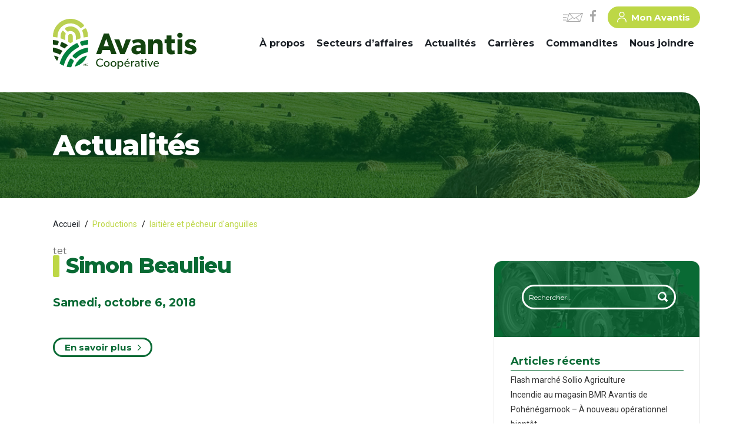

--- FILE ---
content_type: text/html; charset=UTF-8
request_url: https://www.avantis.coop/?taxonomy=production&term=laitiere-et-pecheur-danguilles
body_size: 19144
content:

<!doctype html>

<html lang="fr-CA"><head>

<!-- Google Tag Manager -->

<script>(function(w,d,s,l,i){w[l]=w[l]||[];w[l].push({'gtm.start':

new Date().getTime(),event:'gtm.js'});var f=d.getElementsByTagName(s)[0],

j=d.createElement(s),dl=l!='dataLayer'?'&l='+l:'';j.async=true;j.src=

'https://www.googletagmanager.com/gtm.js?id='+i+dl;f.parentNode.insertBefore(j,f);

})(window,document,'script','dataLayer','GTM-KK8FKVL');</script>

<!-- End Google Tag Manager -->

<link href="//www.google-analytics.com" rel="dns-prefetch">

<script>

  (function(i,s,o,g,r,a,m){i['GoogleAnalyticsObject']=r;i[r]=i[r]||function(){

  (i[r].q=i[r].q||[]).push(arguments)},i[r].l=1*new Date();a=s.createElement(o),

  m=s.getElementsByTagName(o)[0];a.async=1;a.src=g;m.parentNode.insertBefore(a,m)

  })(window,document,'script','//www.google-analytics.com/analytics.js','ga');



  ga('create', "UA-127469474-1", 'auto');

  ga('send', 'pageview');

</script>

<meta charset="UTF-8">

<meta name="viewport" content="width=device-width, initial-scale=1, maximum-scale=2.0">

<link rel="profile" href="http://gmpg.org/xfn/11">

<link rel="pingback" href="https://www.avantis.coop/xmlrpc.php">

<link rel="shortcut icon" href="https://www.avantis.coop/wp-content/themes/storefront-child-theme-master/assets/images/favicon.png" type="image/x-icon">

<meta name='robots' content='index, follow, max-image-preview:large, max-snippet:-1, max-video-preview:-1' />

<!-- Google Tag Manager for WordPress by gtm4wp.com -->
<script data-cfasync="false" data-pagespeed-no-defer>
	var gtm4wp_datalayer_name = "dataLayer";
	var dataLayer = dataLayer || [];
</script>
<!-- End Google Tag Manager for WordPress by gtm4wp.com -->
	<!-- This site is optimized with the Yoast SEO Premium plugin v17.9 (Yoast SEO v20.0) - https://yoast.com/wordpress/plugins/seo/ -->
	<title>laitière et pêcheur d&#039;anguilles | Avantis Coopérative</title>
	<link rel="canonical" href="https://www.avantis.coop/production/laitiere-et-pecheur-danguilles/" />
	<meta property="og:locale" content="fr_CA" />
	<meta property="og:type" content="article" />
	<meta property="og:title" content="laitière et pêcheur d&#039;anguilles Archives" />
	<meta property="og:url" content="https://www.avantis.coop/production/laitiere-et-pecheur-danguilles/" />
	<meta property="og:site_name" content="Avantis Coopérative" />
	<meta name="twitter:card" content="summary_large_image" />
	<script type="application/ld+json" class="yoast-schema-graph">{"@context":"https://schema.org","@graph":[{"@type":"CollectionPage","@id":"https://www.avantis.coop/production/laitiere-et-pecheur-danguilles/","url":"https://www.avantis.coop/production/laitiere-et-pecheur-danguilles/","name":"laitière et pêcheur d'anguilles | Avantis Coopérative","isPartOf":{"@id":"https://www.avantis.coop/#website"},"breadcrumb":{"@id":"https://www.avantis.coop/production/laitiere-et-pecheur-danguilles/#breadcrumb"},"inLanguage":"fr-CA"},{"@type":"BreadcrumbList","@id":"https://www.avantis.coop/production/laitiere-et-pecheur-danguilles/#breadcrumb","itemListElement":[{"@type":"ListItem","position":1,"name":"Accueil","item":"https://www.avantis.coop/"},{"@type":"ListItem","position":2,"name":"laitière et pêcheur d'anguilles"}]},{"@type":"WebSite","@id":"https://www.avantis.coop/#website","url":"https://www.avantis.coop/","name":"Avantis Coopérative","description":"","publisher":{"@id":"https://www.avantis.coop/#organization"},"potentialAction":[{"@type":"SearchAction","target":{"@type":"EntryPoint","urlTemplate":"https://www.avantis.coop/?s={search_term_string}"},"query-input":"required name=search_term_string"}],"inLanguage":"fr-CA"},{"@type":"Organization","@id":"https://www.avantis.coop/#organization","name":"Avantis Coopérative","url":"https://www.avantis.coop/","logo":{"@type":"ImageObject","inLanguage":"fr-CA","@id":"https://www.avantis.coop/#/schema/logo/image/","url":"https://www.avantis.coop/wp-content/uploads/logo.png","contentUrl":"https://www.avantis.coop/wp-content/uploads/logo.png","width":244,"height":88,"caption":"Avantis Coopérative"},"image":{"@id":"https://www.avantis.coop/#/schema/logo/image/"},"sameAs":["https://www.facebook.com/AvantisCooperative/"]}]}</script>
	<!-- / Yoast SEO Premium plugin. -->


<link rel='dns-prefetch' href='//fonts.googleapis.com' />
<link rel="alternate" type="application/rss+xml" title="Avantis Coopérative &raquo; Flux" href="https://www.avantis.coop/feed/" />
<link rel="alternate" type="application/rss+xml" title="Avantis Coopérative &raquo; Flux des commentaires" href="https://www.avantis.coop/comments/feed/" />
<link rel="alternate" type="application/rss+xml" title="Flux pour Avantis Coopérative &raquo; laitière et pêcheur d&#039;anguilles Production" href="https://www.avantis.coop/?taxonomy=production&#038;term=laitiere-et-pecheur-danguilles/feed/" />
<link rel='stylesheet' id='wp-block-library-css' href='https://www.avantis.coop/wp-includes/css/dist/block-library/style.min.css' media='all' />
<style id='wp-block-library-theme-inline-css'>
.wp-block-audio figcaption{color:#555;font-size:13px;text-align:center}.is-dark-theme .wp-block-audio figcaption{color:hsla(0,0%,100%,.65)}.wp-block-audio{margin:0 0 1em}.wp-block-code{border:1px solid #ccc;border-radius:4px;font-family:Menlo,Consolas,monaco,monospace;padding:.8em 1em}.wp-block-embed figcaption{color:#555;font-size:13px;text-align:center}.is-dark-theme .wp-block-embed figcaption{color:hsla(0,0%,100%,.65)}.wp-block-embed{margin:0 0 1em}.blocks-gallery-caption{color:#555;font-size:13px;text-align:center}.is-dark-theme .blocks-gallery-caption{color:hsla(0,0%,100%,.65)}.wp-block-image figcaption{color:#555;font-size:13px;text-align:center}.is-dark-theme .wp-block-image figcaption{color:hsla(0,0%,100%,.65)}.wp-block-image{margin:0 0 1em}.wp-block-pullquote{border-bottom:4px solid;border-top:4px solid;color:currentColor;margin-bottom:1.75em}.wp-block-pullquote cite,.wp-block-pullquote footer,.wp-block-pullquote__citation{color:currentColor;font-size:.8125em;font-style:normal;text-transform:uppercase}.wp-block-quote{border-left:.25em solid;margin:0 0 1.75em;padding-left:1em}.wp-block-quote cite,.wp-block-quote footer{color:currentColor;font-size:.8125em;font-style:normal;position:relative}.wp-block-quote.has-text-align-right{border-left:none;border-right:.25em solid;padding-left:0;padding-right:1em}.wp-block-quote.has-text-align-center{border:none;padding-left:0}.wp-block-quote.is-large,.wp-block-quote.is-style-large,.wp-block-quote.is-style-plain{border:none}.wp-block-search .wp-block-search__label{font-weight:700}.wp-block-search__button{border:1px solid #ccc;padding:.375em .625em}:where(.wp-block-group.has-background){padding:1.25em 2.375em}.wp-block-separator.has-css-opacity{opacity:.4}.wp-block-separator{border:none;border-bottom:2px solid;margin-left:auto;margin-right:auto}.wp-block-separator.has-alpha-channel-opacity{opacity:1}.wp-block-separator:not(.is-style-wide):not(.is-style-dots){width:100px}.wp-block-separator.has-background:not(.is-style-dots){border-bottom:none;height:1px}.wp-block-separator.has-background:not(.is-style-wide):not(.is-style-dots){height:2px}.wp-block-table{margin:0 0 1em}.wp-block-table td,.wp-block-table th{word-break:normal}.wp-block-table figcaption{color:#555;font-size:13px;text-align:center}.is-dark-theme .wp-block-table figcaption{color:hsla(0,0%,100%,.65)}.wp-block-video figcaption{color:#555;font-size:13px;text-align:center}.is-dark-theme .wp-block-video figcaption{color:hsla(0,0%,100%,.65)}.wp-block-video{margin:0 0 1em}.wp-block-template-part.has-background{margin-bottom:0;margin-top:0;padding:1.25em 2.375em}
</style>
<link rel='stylesheet' id='wc-blocks-vendors-style-css' href='https://www.avantis.coop/wp-content/plugins/woocommerce/packages/woocommerce-blocks/build/wc-blocks-vendors-style.css' media='all' />
<link rel='stylesheet' id='wc-blocks-style-css' href='https://www.avantis.coop/wp-content/plugins/woocommerce/packages/woocommerce-blocks/build/wc-blocks-style.css' media='all' />
<link rel='stylesheet' id='storefront-gutenberg-blocks-css' href='https://www.avantis.coop/wp-content/themes/storefront/assets/css/base/gutenberg-blocks.css' media='all' />
<style id='storefront-gutenberg-blocks-inline-css'>

				.wp-block-button__link:not(.has-text-color) {
					color: #333333;
				}

				.wp-block-button__link:not(.has-text-color):hover,
				.wp-block-button__link:not(.has-text-color):focus,
				.wp-block-button__link:not(.has-text-color):active {
					color: #333333;
				}

				.wp-block-button__link:not(.has-background) {
					background-color: #eeeeee;
				}

				.wp-block-button__link:not(.has-background):hover,
				.wp-block-button__link:not(.has-background):focus,
				.wp-block-button__link:not(.has-background):active {
					border-color: #d5d5d5;
					background-color: #d5d5d5;
				}

				.wc-block-grid__products .wc-block-grid__product .wp-block-button__link {
					background-color: #eeeeee;
					border-color: #eeeeee;
					color: #333333;
				}

				.wp-block-quote footer,
				.wp-block-quote cite,
				.wp-block-quote__citation {
					color: #6d6d6d;
				}

				.wp-block-pullquote cite,
				.wp-block-pullquote footer,
				.wp-block-pullquote__citation {
					color: #6d6d6d;
				}

				.wp-block-image figcaption {
					color: #6d6d6d;
				}

				.wp-block-separator.is-style-dots::before {
					color: #333333;
				}

				.wp-block-file a.wp-block-file__button {
					color: #333333;
					background-color: #eeeeee;
					border-color: #eeeeee;
				}

				.wp-block-file a.wp-block-file__button:hover,
				.wp-block-file a.wp-block-file__button:focus,
				.wp-block-file a.wp-block-file__button:active {
					color: #333333;
					background-color: #d5d5d5;
				}

				.wp-block-code,
				.wp-block-preformatted pre {
					color: #6d6d6d;
				}

				.wp-block-table:not( .has-background ):not( .is-style-stripes ) tbody tr:nth-child(2n) td {
					background-color: #fdfdfd;
				}

				.wp-block-cover .wp-block-cover__inner-container h1:not(.has-text-color),
				.wp-block-cover .wp-block-cover__inner-container h2:not(.has-text-color),
				.wp-block-cover .wp-block-cover__inner-container h3:not(.has-text-color),
				.wp-block-cover .wp-block-cover__inner-container h4:not(.has-text-color),
				.wp-block-cover .wp-block-cover__inner-container h5:not(.has-text-color),
				.wp-block-cover .wp-block-cover__inner-container h6:not(.has-text-color) {
					color: #000000;
				}

				.wc-block-components-price-slider__range-input-progress,
				.rtl .wc-block-components-price-slider__range-input-progress {
					--range-color: #7f54b3;
				}

				/* Target only IE11 */
				@media all and (-ms-high-contrast: none), (-ms-high-contrast: active) {
					.wc-block-components-price-slider__range-input-progress {
						background: #7f54b3;
					}
				}

				.wc-block-components-button:not(.is-link) {
					background-color: #333333;
					color: #ffffff;
				}

				.wc-block-components-button:not(.is-link):hover,
				.wc-block-components-button:not(.is-link):focus,
				.wc-block-components-button:not(.is-link):active {
					background-color: #1a1a1a;
					color: #ffffff;
				}

				.wc-block-components-button:not(.is-link):disabled {
					background-color: #333333;
					color: #ffffff;
				}

				.wc-block-cart__submit-container {
					background-color: #ffffff;
				}

				.wc-block-cart__submit-container::before {
					color: rgba(220,220,220,0.5);
				}

				.wc-block-components-order-summary-item__quantity {
					background-color: #ffffff;
					border-color: #6d6d6d;
					box-shadow: 0 0 0 2px #ffffff;
					color: #6d6d6d;
				}
			
</style>
<style id='classic-theme-styles-inline-css'>
/*! This file is auto-generated */
.wp-block-button__link{color:#fff;background-color:#32373c;border-radius:9999px;box-shadow:none;text-decoration:none;padding:calc(.667em + 2px) calc(1.333em + 2px);font-size:1.125em}.wp-block-file__button{background:#32373c;color:#fff;text-decoration:none}
</style>
<style id='global-styles-inline-css'>
body{--wp--preset--color--black: #000000;--wp--preset--color--cyan-bluish-gray: #abb8c3;--wp--preset--color--white: #ffffff;--wp--preset--color--pale-pink: #f78da7;--wp--preset--color--vivid-red: #cf2e2e;--wp--preset--color--luminous-vivid-orange: #ff6900;--wp--preset--color--luminous-vivid-amber: #fcb900;--wp--preset--color--light-green-cyan: #7bdcb5;--wp--preset--color--vivid-green-cyan: #00d084;--wp--preset--color--pale-cyan-blue: #8ed1fc;--wp--preset--color--vivid-cyan-blue: #0693e3;--wp--preset--color--vivid-purple: #9b51e0;--wp--preset--gradient--vivid-cyan-blue-to-vivid-purple: linear-gradient(135deg,rgba(6,147,227,1) 0%,rgb(155,81,224) 100%);--wp--preset--gradient--light-green-cyan-to-vivid-green-cyan: linear-gradient(135deg,rgb(122,220,180) 0%,rgb(0,208,130) 100%);--wp--preset--gradient--luminous-vivid-amber-to-luminous-vivid-orange: linear-gradient(135deg,rgba(252,185,0,1) 0%,rgba(255,105,0,1) 100%);--wp--preset--gradient--luminous-vivid-orange-to-vivid-red: linear-gradient(135deg,rgba(255,105,0,1) 0%,rgb(207,46,46) 100%);--wp--preset--gradient--very-light-gray-to-cyan-bluish-gray: linear-gradient(135deg,rgb(238,238,238) 0%,rgb(169,184,195) 100%);--wp--preset--gradient--cool-to-warm-spectrum: linear-gradient(135deg,rgb(74,234,220) 0%,rgb(151,120,209) 20%,rgb(207,42,186) 40%,rgb(238,44,130) 60%,rgb(251,105,98) 80%,rgb(254,248,76) 100%);--wp--preset--gradient--blush-light-purple: linear-gradient(135deg,rgb(255,206,236) 0%,rgb(152,150,240) 100%);--wp--preset--gradient--blush-bordeaux: linear-gradient(135deg,rgb(254,205,165) 0%,rgb(254,45,45) 50%,rgb(107,0,62) 100%);--wp--preset--gradient--luminous-dusk: linear-gradient(135deg,rgb(255,203,112) 0%,rgb(199,81,192) 50%,rgb(65,88,208) 100%);--wp--preset--gradient--pale-ocean: linear-gradient(135deg,rgb(255,245,203) 0%,rgb(182,227,212) 50%,rgb(51,167,181) 100%);--wp--preset--gradient--electric-grass: linear-gradient(135deg,rgb(202,248,128) 0%,rgb(113,206,126) 100%);--wp--preset--gradient--midnight: linear-gradient(135deg,rgb(2,3,129) 0%,rgb(40,116,252) 100%);--wp--preset--font-size--small: 14px;--wp--preset--font-size--medium: 23px;--wp--preset--font-size--large: 26px;--wp--preset--font-size--x-large: 42px;--wp--preset--font-size--normal: 16px;--wp--preset--font-size--huge: 37px;--wp--preset--spacing--20: 0.44rem;--wp--preset--spacing--30: 0.67rem;--wp--preset--spacing--40: 1rem;--wp--preset--spacing--50: 1.5rem;--wp--preset--spacing--60: 2.25rem;--wp--preset--spacing--70: 3.38rem;--wp--preset--spacing--80: 5.06rem;--wp--preset--shadow--natural: 6px 6px 9px rgba(0, 0, 0, 0.2);--wp--preset--shadow--deep: 12px 12px 50px rgba(0, 0, 0, 0.4);--wp--preset--shadow--sharp: 6px 6px 0px rgba(0, 0, 0, 0.2);--wp--preset--shadow--outlined: 6px 6px 0px -3px rgba(255, 255, 255, 1), 6px 6px rgba(0, 0, 0, 1);--wp--preset--shadow--crisp: 6px 6px 0px rgba(0, 0, 0, 1);}:where(.is-layout-flex){gap: 0.5em;}:where(.is-layout-grid){gap: 0.5em;}body .is-layout-flow > .alignleft{float: left;margin-inline-start: 0;margin-inline-end: 2em;}body .is-layout-flow > .alignright{float: right;margin-inline-start: 2em;margin-inline-end: 0;}body .is-layout-flow > .aligncenter{margin-left: auto !important;margin-right: auto !important;}body .is-layout-constrained > .alignleft{float: left;margin-inline-start: 0;margin-inline-end: 2em;}body .is-layout-constrained > .alignright{float: right;margin-inline-start: 2em;margin-inline-end: 0;}body .is-layout-constrained > .aligncenter{margin-left: auto !important;margin-right: auto !important;}body .is-layout-constrained > :where(:not(.alignleft):not(.alignright):not(.alignfull)){max-width: var(--wp--style--global--content-size);margin-left: auto !important;margin-right: auto !important;}body .is-layout-constrained > .alignwide{max-width: var(--wp--style--global--wide-size);}body .is-layout-flex{display: flex;}body .is-layout-flex{flex-wrap: wrap;align-items: center;}body .is-layout-flex > *{margin: 0;}body .is-layout-grid{display: grid;}body .is-layout-grid > *{margin: 0;}:where(.wp-block-columns.is-layout-flex){gap: 2em;}:where(.wp-block-columns.is-layout-grid){gap: 2em;}:where(.wp-block-post-template.is-layout-flex){gap: 1.25em;}:where(.wp-block-post-template.is-layout-grid){gap: 1.25em;}.has-black-color{color: var(--wp--preset--color--black) !important;}.has-cyan-bluish-gray-color{color: var(--wp--preset--color--cyan-bluish-gray) !important;}.has-white-color{color: var(--wp--preset--color--white) !important;}.has-pale-pink-color{color: var(--wp--preset--color--pale-pink) !important;}.has-vivid-red-color{color: var(--wp--preset--color--vivid-red) !important;}.has-luminous-vivid-orange-color{color: var(--wp--preset--color--luminous-vivid-orange) !important;}.has-luminous-vivid-amber-color{color: var(--wp--preset--color--luminous-vivid-amber) !important;}.has-light-green-cyan-color{color: var(--wp--preset--color--light-green-cyan) !important;}.has-vivid-green-cyan-color{color: var(--wp--preset--color--vivid-green-cyan) !important;}.has-pale-cyan-blue-color{color: var(--wp--preset--color--pale-cyan-blue) !important;}.has-vivid-cyan-blue-color{color: var(--wp--preset--color--vivid-cyan-blue) !important;}.has-vivid-purple-color{color: var(--wp--preset--color--vivid-purple) !important;}.has-black-background-color{background-color: var(--wp--preset--color--black) !important;}.has-cyan-bluish-gray-background-color{background-color: var(--wp--preset--color--cyan-bluish-gray) !important;}.has-white-background-color{background-color: var(--wp--preset--color--white) !important;}.has-pale-pink-background-color{background-color: var(--wp--preset--color--pale-pink) !important;}.has-vivid-red-background-color{background-color: var(--wp--preset--color--vivid-red) !important;}.has-luminous-vivid-orange-background-color{background-color: var(--wp--preset--color--luminous-vivid-orange) !important;}.has-luminous-vivid-amber-background-color{background-color: var(--wp--preset--color--luminous-vivid-amber) !important;}.has-light-green-cyan-background-color{background-color: var(--wp--preset--color--light-green-cyan) !important;}.has-vivid-green-cyan-background-color{background-color: var(--wp--preset--color--vivid-green-cyan) !important;}.has-pale-cyan-blue-background-color{background-color: var(--wp--preset--color--pale-cyan-blue) !important;}.has-vivid-cyan-blue-background-color{background-color: var(--wp--preset--color--vivid-cyan-blue) !important;}.has-vivid-purple-background-color{background-color: var(--wp--preset--color--vivid-purple) !important;}.has-black-border-color{border-color: var(--wp--preset--color--black) !important;}.has-cyan-bluish-gray-border-color{border-color: var(--wp--preset--color--cyan-bluish-gray) !important;}.has-white-border-color{border-color: var(--wp--preset--color--white) !important;}.has-pale-pink-border-color{border-color: var(--wp--preset--color--pale-pink) !important;}.has-vivid-red-border-color{border-color: var(--wp--preset--color--vivid-red) !important;}.has-luminous-vivid-orange-border-color{border-color: var(--wp--preset--color--luminous-vivid-orange) !important;}.has-luminous-vivid-amber-border-color{border-color: var(--wp--preset--color--luminous-vivid-amber) !important;}.has-light-green-cyan-border-color{border-color: var(--wp--preset--color--light-green-cyan) !important;}.has-vivid-green-cyan-border-color{border-color: var(--wp--preset--color--vivid-green-cyan) !important;}.has-pale-cyan-blue-border-color{border-color: var(--wp--preset--color--pale-cyan-blue) !important;}.has-vivid-cyan-blue-border-color{border-color: var(--wp--preset--color--vivid-cyan-blue) !important;}.has-vivid-purple-border-color{border-color: var(--wp--preset--color--vivid-purple) !important;}.has-vivid-cyan-blue-to-vivid-purple-gradient-background{background: var(--wp--preset--gradient--vivid-cyan-blue-to-vivid-purple) !important;}.has-light-green-cyan-to-vivid-green-cyan-gradient-background{background: var(--wp--preset--gradient--light-green-cyan-to-vivid-green-cyan) !important;}.has-luminous-vivid-amber-to-luminous-vivid-orange-gradient-background{background: var(--wp--preset--gradient--luminous-vivid-amber-to-luminous-vivid-orange) !important;}.has-luminous-vivid-orange-to-vivid-red-gradient-background{background: var(--wp--preset--gradient--luminous-vivid-orange-to-vivid-red) !important;}.has-very-light-gray-to-cyan-bluish-gray-gradient-background{background: var(--wp--preset--gradient--very-light-gray-to-cyan-bluish-gray) !important;}.has-cool-to-warm-spectrum-gradient-background{background: var(--wp--preset--gradient--cool-to-warm-spectrum) !important;}.has-blush-light-purple-gradient-background{background: var(--wp--preset--gradient--blush-light-purple) !important;}.has-blush-bordeaux-gradient-background{background: var(--wp--preset--gradient--blush-bordeaux) !important;}.has-luminous-dusk-gradient-background{background: var(--wp--preset--gradient--luminous-dusk) !important;}.has-pale-ocean-gradient-background{background: var(--wp--preset--gradient--pale-ocean) !important;}.has-electric-grass-gradient-background{background: var(--wp--preset--gradient--electric-grass) !important;}.has-midnight-gradient-background{background: var(--wp--preset--gradient--midnight) !important;}.has-small-font-size{font-size: var(--wp--preset--font-size--small) !important;}.has-medium-font-size{font-size: var(--wp--preset--font-size--medium) !important;}.has-large-font-size{font-size: var(--wp--preset--font-size--large) !important;}.has-x-large-font-size{font-size: var(--wp--preset--font-size--x-large) !important;}
.wp-block-navigation a:where(:not(.wp-element-button)){color: inherit;}
:where(.wp-block-post-template.is-layout-flex){gap: 1.25em;}:where(.wp-block-post-template.is-layout-grid){gap: 1.25em;}
:where(.wp-block-columns.is-layout-flex){gap: 2em;}:where(.wp-block-columns.is-layout-grid){gap: 2em;}
.wp-block-pullquote{font-size: 1.5em;line-height: 1.6;}
</style>
<link rel='stylesheet' id='contact-form-7-css' href='https://www.avantis.coop/wp-content/plugins/contact-form-7/includes/css/styles.css' media='all' />
<style id='woocommerce-inline-inline-css'>
.woocommerce form .form-row .required { visibility: visible; }
</style>
<link rel='stylesheet' id='storefront-icons-css' href='https://www.avantis.coop/wp-content/themes/storefront/assets/css/base/icons.css' media='all' />
<link rel='stylesheet' id='storefront-fonts-css' href='https://fonts.googleapis.com/css?family=Source+Sans+Pro%3A400%2C300%2C300italic%2C400italic%2C600%2C700%2C900&#038;subset=latin%2Clatin-ext' media='all' />
<link rel='stylesheet' id='newsletter-css' href='https://www.avantis.coop/wp-content/plugins/newsletter/style.css' media='all' />
<link rel='stylesheet' id='storefront-style-css' href='https://www.avantis.coop/wp-content/themes/storefront/style.css' media='all' />
<style id='storefront-style-inline-css'>

			.main-navigation ul li a,
			.site-title a,
			ul.menu li a,
			.site-branding h1 a,
			button.menu-toggle,
			button.menu-toggle:hover,
			.handheld-navigation .dropdown-toggle {
				color: #333333;
			}

			button.menu-toggle,
			button.menu-toggle:hover {
				border-color: #333333;
			}

			.main-navigation ul li a:hover,
			.main-navigation ul li:hover > a,
			.site-title a:hover,
			.site-header ul.menu li.current-menu-item > a {
				color: #747474;
			}

			table:not( .has-background ) th {
				background-color: #f8f8f8;
			}

			table:not( .has-background ) tbody td {
				background-color: #fdfdfd;
			}

			table:not( .has-background ) tbody tr:nth-child(2n) td,
			fieldset,
			fieldset legend {
				background-color: #fbfbfb;
			}

			.site-header,
			.secondary-navigation ul ul,
			.main-navigation ul.menu > li.menu-item-has-children:after,
			.secondary-navigation ul.menu ul,
			.storefront-handheld-footer-bar,
			.storefront-handheld-footer-bar ul li > a,
			.storefront-handheld-footer-bar ul li.search .site-search,
			button.menu-toggle,
			button.menu-toggle:hover {
				background-color: #ffffff;
			}

			p.site-description,
			.site-header,
			.storefront-handheld-footer-bar {
				color: #404040;
			}

			button.menu-toggle:after,
			button.menu-toggle:before,
			button.menu-toggle span:before {
				background-color: #333333;
			}

			h1, h2, h3, h4, h5, h6, .wc-block-grid__product-title {
				color: #333333;
			}

			.widget h1 {
				border-bottom-color: #333333;
			}

			body,
			.secondary-navigation a {
				color: #6d6d6d;
			}

			.widget-area .widget a,
			.hentry .entry-header .posted-on a,
			.hentry .entry-header .post-author a,
			.hentry .entry-header .post-comments a,
			.hentry .entry-header .byline a {
				color: #727272;
			}

			a {
				color: #7f54b3;
			}

			a:focus,
			button:focus,
			.button.alt:focus,
			input:focus,
			textarea:focus,
			input[type="button"]:focus,
			input[type="reset"]:focus,
			input[type="submit"]:focus,
			input[type="email"]:focus,
			input[type="tel"]:focus,
			input[type="url"]:focus,
			input[type="password"]:focus,
			input[type="search"]:focus {
				outline-color: #7f54b3;
			}

			button, input[type="button"], input[type="reset"], input[type="submit"], .button, .widget a.button {
				background-color: #eeeeee;
				border-color: #eeeeee;
				color: #333333;
			}

			button:hover, input[type="button"]:hover, input[type="reset"]:hover, input[type="submit"]:hover, .button:hover, .widget a.button:hover {
				background-color: #d5d5d5;
				border-color: #d5d5d5;
				color: #333333;
			}

			button.alt, input[type="button"].alt, input[type="reset"].alt, input[type="submit"].alt, .button.alt, .widget-area .widget a.button.alt {
				background-color: #333333;
				border-color: #333333;
				color: #ffffff;
			}

			button.alt:hover, input[type="button"].alt:hover, input[type="reset"].alt:hover, input[type="submit"].alt:hover, .button.alt:hover, .widget-area .widget a.button.alt:hover {
				background-color: #1a1a1a;
				border-color: #1a1a1a;
				color: #ffffff;
			}

			.pagination .page-numbers li .page-numbers.current {
				background-color: #e6e6e6;
				color: #636363;
			}

			#comments .comment-list .comment-content .comment-text {
				background-color: #f8f8f8;
			}

			.site-footer {
				background-color: #f0f0f0;
				color: #6d6d6d;
			}

			.site-footer a:not(.button):not(.components-button) {
				color: #333333;
			}

			.site-footer .storefront-handheld-footer-bar a:not(.button):not(.components-button) {
				color: #333333;
			}

			.site-footer h1, .site-footer h2, .site-footer h3, .site-footer h4, .site-footer h5, .site-footer h6, .site-footer .widget .widget-title, .site-footer .widget .widgettitle {
				color: #333333;
			}

			.page-template-template-homepage.has-post-thumbnail .type-page.has-post-thumbnail .entry-title {
				color: #000000;
			}

			.page-template-template-homepage.has-post-thumbnail .type-page.has-post-thumbnail .entry-content {
				color: #000000;
			}

			@media screen and ( min-width: 768px ) {
				.secondary-navigation ul.menu a:hover {
					color: #595959;
				}

				.secondary-navigation ul.menu a {
					color: #404040;
				}

				.main-navigation ul.menu ul.sub-menu,
				.main-navigation ul.nav-menu ul.children {
					background-color: #f0f0f0;
				}

				.site-header {
					border-bottom-color: #f0f0f0;
				}
			}
</style>
<link rel='stylesheet' id='storefront-woocommerce-style-css' href='https://www.avantis.coop/wp-content/themes/storefront/assets/css/woocommerce/woocommerce.css' media='all' />
<style id='storefront-woocommerce-style-inline-css'>
@font-face {
				font-family: star;
				src: url(https://www.avantis.coop/wp-content/plugins/woocommerce/assets/fonts/star.eot);
				src:
					url(https://www.avantis.coop/wp-content/plugins/woocommerce/assets/fonts/star.eot?#iefix) format("embedded-opentype"),
					url(https://www.avantis.coop/wp-content/plugins/woocommerce/assets/fonts/star.woff) format("woff"),
					url(https://www.avantis.coop/wp-content/plugins/woocommerce/assets/fonts/star.ttf) format("truetype"),
					url(https://www.avantis.coop/wp-content/plugins/woocommerce/assets/fonts/star.svg#star) format("svg");
				font-weight: 400;
				font-style: normal;
			}
			@font-face {
				font-family: WooCommerce;
				src: url(https://www.avantis.coop/wp-content/plugins/woocommerce/assets/fonts/WooCommerce.eot);
				src:
					url(https://www.avantis.coop/wp-content/plugins/woocommerce/assets/fonts/WooCommerce.eot?#iefix) format("embedded-opentype"),
					url(https://www.avantis.coop/wp-content/plugins/woocommerce/assets/fonts/WooCommerce.woff) format("woff"),
					url(https://www.avantis.coop/wp-content/plugins/woocommerce/assets/fonts/WooCommerce.ttf) format("truetype"),
					url(https://www.avantis.coop/wp-content/plugins/woocommerce/assets/fonts/WooCommerce.svg#WooCommerce) format("svg");
				font-weight: 400;
				font-style: normal;
			}

			a.cart-contents,
			.site-header-cart .widget_shopping_cart a {
				color: #333333;
			}

			a.cart-contents:hover,
			.site-header-cart .widget_shopping_cart a:hover,
			.site-header-cart:hover > li > a {
				color: #747474;
			}

			table.cart td.product-remove,
			table.cart td.actions {
				border-top-color: #ffffff;
			}

			.storefront-handheld-footer-bar ul li.cart .count {
				background-color: #333333;
				color: #ffffff;
				border-color: #ffffff;
			}

			.woocommerce-tabs ul.tabs li.active a,
			ul.products li.product .price,
			.onsale,
			.wc-block-grid__product-onsale,
			.widget_search form:before,
			.widget_product_search form:before {
				color: #6d6d6d;
			}

			.woocommerce-breadcrumb a,
			a.woocommerce-review-link,
			.product_meta a {
				color: #727272;
			}

			.wc-block-grid__product-onsale,
			.onsale {
				border-color: #6d6d6d;
			}

			.star-rating span:before,
			.quantity .plus, .quantity .minus,
			p.stars a:hover:after,
			p.stars a:after,
			.star-rating span:before,
			#payment .payment_methods li input[type=radio]:first-child:checked+label:before {
				color: #7f54b3;
			}

			.widget_price_filter .ui-slider .ui-slider-range,
			.widget_price_filter .ui-slider .ui-slider-handle {
				background-color: #7f54b3;
			}

			.order_details {
				background-color: #f8f8f8;
			}

			.order_details > li {
				border-bottom: 1px dotted #e3e3e3;
			}

			.order_details:before,
			.order_details:after {
				background: -webkit-linear-gradient(transparent 0,transparent 0),-webkit-linear-gradient(135deg,#f8f8f8 33.33%,transparent 33.33%),-webkit-linear-gradient(45deg,#f8f8f8 33.33%,transparent 33.33%)
			}

			#order_review {
				background-color: #ffffff;
			}

			#payment .payment_methods > li .payment_box,
			#payment .place-order {
				background-color: #fafafa;
			}

			#payment .payment_methods > li:not(.woocommerce-notice) {
				background-color: #f5f5f5;
			}

			#payment .payment_methods > li:not(.woocommerce-notice):hover {
				background-color: #f0f0f0;
			}

			.woocommerce-pagination .page-numbers li .page-numbers.current {
				background-color: #e6e6e6;
				color: #636363;
			}

			.wc-block-grid__product-onsale,
			.onsale,
			.woocommerce-pagination .page-numbers li .page-numbers:not(.current) {
				color: #6d6d6d;
			}

			p.stars a:before,
			p.stars a:hover~a:before,
			p.stars.selected a.active~a:before {
				color: #6d6d6d;
			}

			p.stars.selected a.active:before,
			p.stars:hover a:before,
			p.stars.selected a:not(.active):before,
			p.stars.selected a.active:before {
				color: #7f54b3;
			}

			.single-product div.product .woocommerce-product-gallery .woocommerce-product-gallery__trigger {
				background-color: #eeeeee;
				color: #333333;
			}

			.single-product div.product .woocommerce-product-gallery .woocommerce-product-gallery__trigger:hover {
				background-color: #d5d5d5;
				border-color: #d5d5d5;
				color: #333333;
			}

			.button.added_to_cart:focus,
			.button.wc-forward:focus {
				outline-color: #7f54b3;
			}

			.added_to_cart,
			.site-header-cart .widget_shopping_cart a.button,
			.wc-block-grid__products .wc-block-grid__product .wp-block-button__link {
				background-color: #eeeeee;
				border-color: #eeeeee;
				color: #333333;
			}

			.added_to_cart:hover,
			.site-header-cart .widget_shopping_cart a.button:hover,
			.wc-block-grid__products .wc-block-grid__product .wp-block-button__link:hover {
				background-color: #d5d5d5;
				border-color: #d5d5d5;
				color: #333333;
			}

			.added_to_cart.alt, .added_to_cart, .widget a.button.checkout {
				background-color: #333333;
				border-color: #333333;
				color: #ffffff;
			}

			.added_to_cart.alt:hover, .added_to_cart:hover, .widget a.button.checkout:hover {
				background-color: #1a1a1a;
				border-color: #1a1a1a;
				color: #ffffff;
			}

			.button.loading {
				color: #eeeeee;
			}

			.button.loading:hover {
				background-color: #eeeeee;
			}

			.button.loading:after {
				color: #333333;
			}

			@media screen and ( min-width: 768px ) {
				.site-header-cart .widget_shopping_cart,
				.site-header .product_list_widget li .quantity {
					color: #404040;
				}

				.site-header-cart .widget_shopping_cart .buttons,
				.site-header-cart .widget_shopping_cart .total {
					background-color: #f5f5f5;
				}

				.site-header-cart .widget_shopping_cart {
					background-color: #f0f0f0;
				}
			}
				.storefront-product-pagination a {
					color: #6d6d6d;
					background-color: #ffffff;
				}
				.storefront-sticky-add-to-cart {
					color: #6d6d6d;
					background-color: #ffffff;
				}

				.storefront-sticky-add-to-cart a:not(.button) {
					color: #333333;
				}
</style>
<link rel='stylesheet' id='storefront-child-style-css' href='https://www.avantis.coop/wp-content/themes/storefront-child-theme-master/style.css' media='all' />
<script src="https://www.avantis.coop/wp-includes/js/jquery/jquery.min.js" id="jquery-core-js"></script>
<script src="https://www.avantis.coop/wp-includes/js/jquery/jquery-migrate.min.js" id="jquery-migrate-js"></script>
<link rel="https://api.w.org/" href="https://www.avantis.coop/wp-json/" /><link rel="EditURI" type="application/rsd+xml" title="RSD" href="https://www.avantis.coop/xmlrpc.php?rsd" />

<!-- Google Tag Manager for WordPress by gtm4wp.com -->
<!-- GTM Container placement set to automatic -->
<script data-cfasync="false" data-pagespeed-no-defer type="text/javascript">
	var dataLayer_content = {"pagePostType":"direction","pagePostType2":"tax-direction","pageCategory":[]};
	dataLayer.push( dataLayer_content );
</script>
<script data-cfasync="false">
(function(w,d,s,l,i){w[l]=w[l]||[];w[l].push({'gtm.start':
new Date().getTime(),event:'gtm.js'});var f=d.getElementsByTagName(s)[0],
j=d.createElement(s),dl=l!='dataLayer'?'&l='+l:'';j.async=true;j.src=
'//www.googletagmanager.com/gtm.'+'js?id='+i+dl;f.parentNode.insertBefore(j,f);
})(window,document,'script','dataLayer','GTM-M758KN4');
</script>
<!-- End Google Tag Manager -->
<!-- End Google Tag Manager for WordPress by gtm4wp.com --><style>.grecaptcha-badge{display:none !important;}</style>	<noscript><style>.woocommerce-product-gallery{ opacity: 1 !important; }</style></noscript>
	     <!--[if IE]>

    <link rel="stylesheet" href="https://www.avantis.coop/wp-content/themes/storefront-child-theme-master/assets/css/ie.css" />

<![endif]-->

</head>

<body class="group-blog storefront-align-wide right-sidebar woocommerce-active">

<!-- Google Tag Manager (noscript) -->

<noscript><iframe src="https://www.googletagmanager.com/ns.html?id=GTM-KK8FKVL"

height="0" width="0" style="display:none;visibility:hidden"></iframe></noscript>

<!-- End Google Tag Manager (noscript) -->

<div id="l-wrap">



<header>

  	<div class="wrapper relative">

			<ul class="social-icons">

			    <li><a href="/infolettre/"><span class="svg-wrapper social-icon social-icon-newsletter transition"><svg version="1.1" class="icon icon-mail" xmlns="http://www.w3.org/2000/svg" xmlns:xlink="http://www.w3.org/1999/xlink" x="0px" y="0px" viewBox="0 0 252.9 108.2" style="enable-background:new 0 0 252.9 108.2;" xml:space="preserve">
	<g>
		<path d="M76.4,0L41.8,107.8h176.4L252.9,0H76.4z M235,7.2l-94.2,60l-53.8-60H235z M80.5,10.8l38.9,43.4L53.2,95.9L80.5,10.8z
			 M59.2,100.6l65.1-41l15.2,17l24.7-15.7l42.3,39.8H59.2z M213.9,97.7l-43.5-40.9l71.2-45.4L213.9,97.7z"/>
		<rect y="17.8" width="58.4" height="7.2"/>
		<rect y="51.3" width="45.4" height="7.2"/>
		<rect y="83.4" width="38.8" height="7.2"/>
	</g>
</svg>
</span></a></li>

				<li><a href="https://www.facebook.com/AvantisCooperative/" target="_blank"><span class="svg-wrapper social-icon social-icon-facebook transition"><svg version="1.1" class="icon icon-facebook" xmlns="http://www.w3.org/2000/svg" xmlns:xlink="http://www.w3.org/1999/xlink" x="0px" y="0px"
	 viewBox="0 0 66 127.1" style="enable-background:new 0 0 66 127.1;" xml:space="preserve">
<path id="f_2_" d="M42.9,127.1v-58h19.5l2.9-22.6H42.9V32.1c0-6.5,1.8-11,11.2-11l12,0V0.9C64,0.6,56.9,0,48.6,0
	C31.3,0,19.5,10.5,19.5,29.9v16.7H0v22.6h19.5v58H42.9z"/>
</svg>
</span></a></li>

				<!--<li><a href="#"><span class="svg-wrapper social-icon social-icon-linkedin transition"><svg version="1.1" class="icon icon-linkedin" xmlns="http://www.w3.org/2000/svg" xmlns:xlink="http://www.w3.org/1999/xlink" x="0px" y="0px"
	 viewBox="0 0 36 36" style="enable-background:new 0 0 36 36;" xml:space="preserve">
<path d="M33.3,0H2.7C1.2,0,0,1.2,0,2.6v30.8C0,34.8,1.2,36,2.7,36h30.7c1.5,0,2.7-1.2,2.7-2.6V2.6C36,1.2,34.8,0,33.3,0z M10.7,30.7
	H5.3V13.5h5.3V30.7z M8,11.1c-1.7,0-3.1-1.4-3.1-3.1C4.9,6.3,6.3,5,8,5c1.7,0,3.1,1.4,3.1,3.1C11.1,9.8,9.7,11.1,8,11.1z M30.7,30.7
	h-5.3v-8.4c0-2,0-4.6-2.8-4.6c-2.8,0-3.2,2.2-3.2,4.4v8.5H14V13.5h5.1v2.3h0.1c0.7-1.4,2.5-2.8,5.1-2.8c5.4,0,6.4,3.6,6.4,8.2V30.7z
	"/>
</svg>
</span></a></li>

				<li><a href="#"><span class="svg-wrapper social-icon social-icon-youtube transition"><svg version="1.1" class="icon icon-youtube"xmlns="http://www.w3.org/2000/svg" xmlns:xlink="http://www.w3.org/1999/xlink" x="0px" y="0px" viewBox="0 0 90 63.3" style="enable-background:new 0 0 90 63.3;" xml:space="preserve">
<g id="Lozenge">
	<g>
		<path d="M89.1,13.7c0,0-0.9-6.2-3.6-8.9c-3.4-3.6-7.3-3.6-9-3.8C63.9,0,45,0,45,0h0c0,0-18.9,0-31.5,0.9c-1.8,0.2-5.6,0.2-9,3.8
			c-2.7,2.7-3.6,8.9-3.6,8.9S0,20.9,0,28.2v6.8c0,7.3,0.9,14.6,0.9,14.6s0.9,6.2,3.6,8.9c3.4,3.6,7.9,3.5,9.9,3.8
			c7.2,0.7,30.6,0.9,30.6,0.9s18.9,0,31.5-0.9c1.8-0.2,5.6-0.2,9-3.8c2.7-2.7,3.6-8.9,3.6-8.9S90,42.3,90,35.1v-6.8
			C90,20.9,89.1,13.7,89.1,13.7z M35.7,43.3l0-25.3L60,30.7L35.7,43.3z"/>
	</g>
</g>
</svg>

</span></a></li>

				<li><a href="https://portail.agconnexion.com/copqc-039016/fr/login" target="_blank" class="btn btn-green ml1 transition"><span class="svg-wrapper social-icon social-icon-person transition"><svg version="1.1" class="icon icon-person" xmlns="http://www.w3.org/2000/svg" xmlns:xlink="http://www.w3.org/1999/xlink" x="0px" y="0px"
	 viewBox="0 0 128.5 142.8" style="enable-background:new 0 0 128.5 142.8;" xml:space="preserve">
<g>
	<path d="M64.6,74.1c20.4,0,37-16.6,37-37S85.1,0,64.6,0c-20.4,0-37,16.6-37,37S44.2,74.1,64.6,74.1z M64.6,11c14.4,0,26,11.7,26,26
		s-11.7,26-26,26c-14.4,0-26-11.7-26-26S50.3,11,64.6,11z"/>
	<path d="M109.2,91.3c-10.4-8.5-25.1-12.7-45-12.7s-34.6,4.2-45,12.7C6.3,101.9,0,118.7,0,142.8h11c0-37.3,15.9-53.2,53.2-53.2
		c37.3,0,53.2,15.9,53.2,53.2h11C128.5,118.7,122.2,101.9,109.2,91.3z"/>
</g>
</svg></span>Mon Avantis</a></li>-->

				<li><a href="/mon-avantis/" class="btn btn-green ml1 transition"><span class="svg-wrapper social-icon social-icon-person transition"><svg version="1.1" class="icon icon-person" xmlns="http://www.w3.org/2000/svg" xmlns:xlink="http://www.w3.org/1999/xlink" x="0px" y="0px"
	 viewBox="0 0 128.5 142.8" style="enable-background:new 0 0 128.5 142.8;" xml:space="preserve">
<g>
	<path d="M64.6,74.1c20.4,0,37-16.6,37-37S85.1,0,64.6,0c-20.4,0-37,16.6-37,37S44.2,74.1,64.6,74.1z M64.6,11c14.4,0,26,11.7,26,26
		s-11.7,26-26,26c-14.4,0-26-11.7-26-26S50.3,11,64.6,11z"/>
	<path d="M109.2,91.3c-10.4-8.5-25.1-12.7-45-12.7s-34.6,4.2-45,12.7C6.3,101.9,0,118.7,0,142.8h11c0-37.3,15.9-53.2,53.2-53.2
		c37.3,0,53.2,15.9,53.2,53.2h11C128.5,118.7,122.2,101.9,109.2,91.3z"/>
</g>
</svg></span>Mon Avantis</a></li>

			</ul>

	</div>

	<div class="wrapper">

		<div class="clearfix"></div>

		<div class="nav-trigger"><span></span><span></span><span></span><span></span></div>

		<a href="https://www.avantis.coop/" title="Avantis Coopérative" class="logo"></a>

<!--	<header id="masthead" class="site-header" role="banner" style="">-->

		
					<div class="menu-menu-1-container"><ul id="menu-menu-1" class="primary"><li id="menu-item-14" class="menu-item menu-item-type-post_type menu-item-object-page menu-item-has-children menu-item-14"><a href="https://www.avantis.coop/a-propos/">À propos</a>
<ul class="sub-menu">
	<li id="menu-item-565" class="menu-item menu-item-type-post_type menu-item-object-page menu-item-has-children menu-item-565"><a href="https://www.avantis.coop/a-propos/">À propos</a>
	<ul class="sub-menu">
		<li id="menu-item-119" class="menu-item menu-item-type-post_type menu-item-object-page menu-item-119"><a href="https://www.avantis.coop/a-propos/historique/">Historique</a></li>
		<li id="menu-item-66" class="menu-item menu-item-type-post_type menu-item-object-page menu-item-66"><a href="https://www.avantis.coop/a-propos/gouvernance/">Comité de direction</a></li>
		<li id="menu-item-106" class="menu-item menu-item-type-post_type menu-item-object-page menu-item-106"><a href="https://www.avantis.coop/a-propos/conseil-dadministration/">Conseil d’administration</a></li>
		<li id="menu-item-425" class="menu-item menu-item-type-post_type menu-item-object-page menu-item-425"><a href="https://www.avantis.coop/a-propos/membre/">Membres</a></li>
		<li id="menu-item-26664" class="menu-item menu-item-type-post_type menu-item-object-page menu-item-26664"><a href="https://www.avantis.coop/ric/">Régime d’investissement coopératif (RIC)</a></li>
		<li id="menu-item-951" class="menu-item menu-item-type-post_type menu-item-object-page menu-item-951"><a href="https://www.avantis.coop/a-propos/releve-agricole/">Relève agricole</a></li>
		<li id="menu-item-8399" class="menu-item menu-item-type-post_type menu-item-object-page menu-item-8399"><a href="https://www.avantis.coop/a-propos/bulletin-des-membres/">Bulletin des membres</a></li>
	</ul>
</li>
</ul>
</li>
<li id="menu-item-37" class="menu-item menu-item-type-post_type menu-item-object-page menu-item-has-children menu-item-37"><a href="https://www.avantis.coop/secteurs-daffaires/">Secteurs d’affaires</a>
<ul class="sub-menu">
	<li id="menu-item-145" class="menu-item menu-item-type-post_type menu-item-object-page menu-item-has-children menu-item-145"><a href="https://www.avantis.coop/secteurs-daffaires/agriculture/">Agricole</a>
	<ul class="sub-menu">
		<li id="menu-item-148" class="menu-item menu-item-type-post_type menu-item-object-page menu-item-148"><a href="https://www.avantis.coop/secteurs-daffaires/agriculture/agriculture-numerique/">Agriculture numérique</a></li>
		<li id="menu-item-25054" class="menu-item menu-item-type-post_type menu-item-object-page menu-item-25054"><a href="https://www.avantis.coop/secteurs-daffaires/agriculture/agrirecup/">AgriRÉCUP</a></li>
		<li id="menu-item-21188" class="menu-item menu-item-type-post_type menu-item-object-page menu-item-21188"><a href="https://www.avantis.coop/secteurs-daffaires/agriculture/cereales-charlevoix/">Céréales Charlevoix</a></li>
		<li id="menu-item-978" class="menu-item menu-item-type-post_type menu-item-object-page menu-item-978"><a href="https://www.avantis.coop/secteurs-daffaires/agriculture/commerce-foin-et-paille/">Commerce foin et paille</a></li>
		<li id="menu-item-160" class="menu-item menu-item-type-post_type menu-item-object-page menu-item-160"><a href="https://www.avantis.coop/secteurs-daffaires/agriculture/productions-animales/">Productions animales</a></li>
		<li id="menu-item-159" class="menu-item menu-item-type-post_type menu-item-object-page menu-item-159"><a href="https://www.avantis.coop/secteurs-daffaires/agriculture/productions-vegetales/">Productions végétales</a></li>
		<li id="menu-item-23984" class="menu-item menu-item-type-post_type menu-item-object-page menu-item-23984"><a href="https://www.avantis.coop/secteurs-daffaires/agriculture/service-des-grains/">Service des grains</a></li>
		<li id="menu-item-158" class="menu-item menu-item-type-post_type menu-item-object-page menu-item-158"><a href="https://www.avantis.coop/secteurs-daffaires/agriculture/transport-du-lait/">Transport du lait</a></li>
		<li id="menu-item-6428" class="menu-item menu-item-type-post_type menu-item-object-page menu-item-6428"><a href="https://www.avantis.coop/secteurs-daffaires/agriculture/services-conseils/">Services et succursales</a></li>
	</ul>
</li>
	<li id="menu-item-171" class="menu-item menu-item-type-post_type menu-item-object-page menu-item-has-children menu-item-171"><a href="https://www.avantis.coop/secteurs-daffaires/machinerie/">Machinerie</a>
	<ul class="sub-menu">
		<li id="menu-item-26699" class="menu-item menu-item-type-custom menu-item-object-custom menu-item-26699"><a href="https://machinerieavantis.ca/machinerie-neuve/">Machinerie neuve</a></li>
		<li id="menu-item-26700" class="menu-item menu-item-type-custom menu-item-object-custom menu-item-26700"><a href="https://machinerieavantis.ca/machinerie-usagee">Machinerie usagée</a></li>
		<li id="menu-item-26701" class="menu-item menu-item-type-custom menu-item-object-custom menu-item-26701"><a href="https://machinerieavantis.ca/secteurs-dactivite/">Secteurs d&rsquo;activité</a></li>
		<li id="menu-item-26702" class="menu-item menu-item-type-custom menu-item-object-custom menu-item-26702"><a href="https://machinerieavantis.ca/pieces-et-services/">Pièces et services</a></li>
		<li id="menu-item-26703" class="menu-item menu-item-type-custom menu-item-object-custom menu-item-26703"><a href="https://machinerieavantis.ca/succursales/">Succursales</a></li>
	</ul>
</li>
	<li id="menu-item-183" class="menu-item menu-item-type-post_type menu-item-object-page menu-item-has-children menu-item-183"><a href="https://www.avantis.coop/secteurs-daffaires/commerce-de-detail/">Commerce de détail</a>
	<ul class="sub-menu">
		<li id="menu-item-184" class="menu-item menu-item-type-post_type menu-item-object-page menu-item-184"><a href="https://www.avantis.coop/secteurs-daffaires/commerce-de-detail/bannieres/">Bannières</a></li>
		<li id="menu-item-3587" class="menu-item menu-item-type-post_type menu-item-object-page menu-item-3587"><a href="https://www.avantis.coop/?page_id=3572">Prix projet Avantis</a></li>
		<li id="menu-item-185" class="menu-item menu-item-type-post_type menu-item-object-page menu-item-185"><a href="https://www.avantis.coop/secteurs-daffaires/commerce-de-detail/services/">Services</a></li>
		<li id="menu-item-15314" class="menu-item menu-item-type-post_type menu-item-object-page menu-item-15314"><a href="https://www.avantis.coop/secteurs-daffaires/commerce-de-detail/succursales-quincailleries/">Succursales</a></li>
	</ul>
</li>
</ul>
</li>
<li id="menu-item-338" class="menu-item menu-item-type-post_type menu-item-object-page current_page_parent menu-item-338"><a href="https://www.avantis.coop/actualites/">Actualités</a></li>
<li id="menu-item-1065" class="menu-item menu-item-type-post_type_archive menu-item-object-recherche-emploi menu-item-1065"><a href="https://www.avantis.coop/recherche-emploi/">Carrières</a></li>
<li id="menu-item-1184" class="menu-item menu-item-type-post_type menu-item-object-page menu-item-has-children menu-item-1184"><a href="https://www.avantis.coop/commandites/">Commandites</a>
<ul class="sub-menu">
	<li id="menu-item-16620" class="menu-item menu-item-type-post_type menu-item-object-page menu-item-has-children menu-item-16620"><a href="https://www.avantis.coop/commandites/">Commandites et dons</a>
	<ul class="sub-menu">
		<li id="menu-item-16621" class="menu-item menu-item-type-post_type menu-item-object-page menu-item-16621"><a href="https://www.avantis.coop/commandites/coopere-don/">Campagne COOPÈRE-DON!</a></li>
	</ul>
</li>
</ul>
</li>
<li id="menu-item-242" class="menu-item menu-item-type-post_type menu-item-object-page menu-item-242"><a href="https://www.avantis.coop/nous-joindre/">Nous joindre</a></li>
</ul></div>
	<div class="clearfix"></div>

		</div>

	</header>



	<!-- #masthead -->

	
<!--	<div id="content" class="site-content" tabindex="-1">

		<div class="col-full">-->

		<div class="woocommerce"></div>	<div class="wrapper">
		<div class="grid grid-columns-1 grip-gap-3">
			<div class="grid-column ie-100">
				<section>
					<div class="floating-picture floating-picture-left cover rtr rbr floating-ie" style="background-image:url(https://www.avantis.coop/wp-content/themes/storefront-child-theme-master/assets/images/bg-about.jpg);">
						<div class="floating-picture-wrapper pt2 pl0 pr2 pb2">
							<h1 class="no-notch white mb0 big pt2 pb2">Actualités</h1>
							<div class="clearfix"></div>
						</div>
					</div>
				</section>
			</div>
		</div>
	</div>
	<div class="v-spacer">
		<div class="wrapper">
		<div class="grid grid-columns-8-4 grip-gap-3">
			<div class="grid-column">
				<div class="width-auto">
					<main id="main" class="site-main" role="main">tet
					    <div class="storefront-breadcrumb"><div class="col-full"><nav class="woocommerce-breadcrumb" aria-label="breadcrumbs"><a href="https://www.avantis.coop">Accueil</a><span class="breadcrumb-separator"> / </span>Productions<span class="breadcrumb-separator"> / </span>laitière et pêcheur d&#039;anguilles</nav></div></div>							
						    <a href="https://www.avantis.coop/?post_type=direction&p=113" class="transition mt1 actualite-btn">
		<h1>Simon Beaulieu</h1>		<h2 class="mb2">Samedi, octobre 6, 2018</h2><span class="btn transition mt1 mb6">En savoir plus<span class="svg-wrapper transition"><svg version="1.1" class="icon icon-arrow" xmlns="http://www.w3.org/2000/svg" xmlns:xlink="http://www.w3.org/1999/xlink" x="0px" y="0px" viewBox="0 0 90.8 151.9" style="enable-background:new 0 0 90.8 151.9;" xml:space="preserve">
	<g>
		<path d="M10.5,151.9c-2.7,0-5.4-1-7.4-3.1c-4.1-4.1-4.1-10.7,0-14.8l58-58l-58-58C-1,13.8-1,7.2,3.1,3.1C7.2-1,13.8-1,17.9,3.1
			L90.8,76l-72.9,72.9C15.9,150.9,13.2,151.9,10.5,151.9z"/>
	</g>
</svg>
</span></span></a><div class="clearfix"></div>
<div class="nav-actualite">
</div>
				</main><!-- #main -->
				</div>
			</div><!-- #primary -->
			<div class="grid-column">
				<div class="widget-area widget-area-custom width-auto no-float" id="secondary" role="complementary">
												<div><form role="search" method="get" class="search-form" action="https://www.avantis.coop/">
				<label>
					<span class="screen-reader-text">Rechercher :</span>
					<input type="search" class="search-field" placeholder="Rechercher…" value="" name="s" />
				</label>
				<input type="submit" class="search-submit" value="Rechercher" />
			</form></div>
		<div>
		<h3 class="widget-title">Articles récents</h3>
		<ul>
											<li>
					<a href="https://www.avantis.coop/2025/12/09/flash-marche-sollio-agriculture/">Flash marché Sollio Agriculture</a>
									</li>
											<li>
					<a href="https://www.avantis.coop/2025/10/31/incendie-au-magasin-bmr-avantis-de-pohenegamook-a-nouveau-operationnel-bientot/">Incendie au magasin BMR Avantis de Pohénégamook &#8211; À nouveau opérationnel bientôt</a>
									</li>
											<li>
					<a href="https://www.avantis.coop/2025/10/22/bmr-avantis-honore-parmi-les-meilleurs-detaillants-en-renovation-et-quincailleries-du-canada/">BMR Avantis honoré parmi les meilleurs détaillants en rénovation et quincailleries du Canada</a>
									</li>
											<li>
					<a href="https://www.avantis.coop/2025/09/30/consolidation-de-succursales-division-machinerie-avantis/">Consolidation de succursales pour Machinerie Avantis</a>
									</li>
											<li>
					<a href="https://www.avantis.coop/2025/09/30/consolidation-des-operations-meuneries-davantis-cooperative/">Consolidation des opérations meuneries d’Avantis Coopérative</a>
									</li>
					</ul>

		</div><div><h3 class="widget-title">Archives</h3>
			<ul>
					<li><a href='https://www.avantis.coop/2025/12/'>Décembre 2025</a></li>
	<li><a href='https://www.avantis.coop/2025/10/'>octobre 2025</a></li>
	<li><a href='https://www.avantis.coop/2025/09/'>septembre 2025</a></li>
	<li><a href='https://www.avantis.coop/2025/08/'>août 2025</a></li>
	<li><a href='https://www.avantis.coop/2025/06/'>juin 2025</a></li>
	<li><a href='https://www.avantis.coop/2025/05/'>mai 2025</a></li>
	<li><a href='https://www.avantis.coop/2025/04/'>avril 2025</a></li>
	<li><a href='https://www.avantis.coop/2025/03/'>mars 2025</a></li>
	<li><a href='https://www.avantis.coop/2025/02/'>février 2025</a></li>
	<li><a href='https://www.avantis.coop/2025/01/'>janvier 2025</a></li>
	<li><a href='https://www.avantis.coop/2024/12/'>Décembre 2024</a></li>
	<li><a href='https://www.avantis.coop/2024/09/'>septembre 2024</a></li>
	<li><a href='https://www.avantis.coop/2024/08/'>août 2024</a></li>
	<li><a href='https://www.avantis.coop/2024/05/'>mai 2024</a></li>
	<li><a href='https://www.avantis.coop/2024/02/'>février 2024</a></li>
	<li><a href='https://www.avantis.coop/2023/12/'>Décembre 2023</a></li>
	<li><a href='https://www.avantis.coop/2023/08/'>août 2023</a></li>
	<li><a href='https://www.avantis.coop/2023/06/'>juin 2023</a></li>
	<li><a href='https://www.avantis.coop/2023/05/'>mai 2023</a></li>
	<li><a href='https://www.avantis.coop/2023/03/'>mars 2023</a></li>
	<li><a href='https://www.avantis.coop/2023/01/'>janvier 2023</a></li>
	<li><a href='https://www.avantis.coop/2022/09/'>septembre 2022</a></li>
	<li><a href='https://www.avantis.coop/2022/08/'>août 2022</a></li>
	<li><a href='https://www.avantis.coop/2022/04/'>avril 2022</a></li>
	<li><a href='https://www.avantis.coop/2022/03/'>mars 2022</a></li>
	<li><a href='https://www.avantis.coop/2022/02/'>février 2022</a></li>
	<li><a href='https://www.avantis.coop/2021/11/'>novembre 2021</a></li>
	<li><a href='https://www.avantis.coop/2021/10/'>octobre 2021</a></li>
	<li><a href='https://www.avantis.coop/2021/09/'>septembre 2021</a></li>
	<li><a href='https://www.avantis.coop/2021/06/'>juin 2021</a></li>
	<li><a href='https://www.avantis.coop/2021/05/'>mai 2021</a></li>
	<li><a href='https://www.avantis.coop/2021/04/'>avril 2021</a></li>
	<li><a href='https://www.avantis.coop/2021/03/'>mars 2021</a></li>
	<li><a href='https://www.avantis.coop/2021/02/'>février 2021</a></li>
	<li><a href='https://www.avantis.coop/2021/01/'>janvier 2021</a></li>
	<li><a href='https://www.avantis.coop/2020/12/'>Décembre 2020</a></li>
	<li><a href='https://www.avantis.coop/2020/11/'>novembre 2020</a></li>
	<li><a href='https://www.avantis.coop/2020/09/'>septembre 2020</a></li>
	<li><a href='https://www.avantis.coop/2020/06/'>juin 2020</a></li>
	<li><a href='https://www.avantis.coop/2020/05/'>mai 2020</a></li>
	<li><a href='https://www.avantis.coop/2020/04/'>avril 2020</a></li>
	<li><a href='https://www.avantis.coop/2020/03/'>mars 2020</a></li>
	<li><a href='https://www.avantis.coop/2019/12/'>Décembre 2019</a></li>
	<li><a href='https://www.avantis.coop/2019/10/'>octobre 2019</a></li>
	<li><a href='https://www.avantis.coop/2019/09/'>septembre 2019</a></li>
	<li><a href='https://www.avantis.coop/2019/08/'>août 2019</a></li>
	<li><a href='https://www.avantis.coop/2019/07/'>juillet 2019</a></li>
	<li><a href='https://www.avantis.coop/2019/05/'>mai 2019</a></li>
	<li><a href='https://www.avantis.coop/2019/04/'>avril 2019</a></li>
	<li><a href='https://www.avantis.coop/2019/03/'>mars 2019</a></li>
	<li><a href='https://www.avantis.coop/2018/11/'>novembre 2018</a></li>
	<li><a href='https://www.avantis.coop/2018/10/'>octobre 2018</a></li>
			</ul>

			</div><div><h3 class="widget-title">Catégories</h3>
			<ul>
					<li class="cat-item cat-item-1"><a href="https://www.avantis.coop/category/actualites/">Actualités</a>
</li>
			</ul>

			</div>										</div>
			</div>
		</div>
	</div>
</div>
<div class="clearfix"></div>

</div><!-- l-wrap-->
	


<footer class="relative">

	<div class="absolute width-100 footer-bgs z0">

		<div class="left footer-bg-first-column rtr rbr pt3 pb3 light-grey-bg full-height"></div>

		<div class="right footer-bg-second-column rtl rbl pt3 pb3 footer-bg full-height"></div>

	</div>

	<div class="wrapper">

		<div class="grid grid-columns-3-9 grip-gap-3 grid-equal-height mt3 mb1 footer-content relative z1">

			<div class="grid-column footer-content-first-column">

				<div class="full-height pt3 pb3">

					<a href="#" class="logo-footer mb1"></a>

					<p class="small">100-500, route Cameron<br>Sainte-Marie (Québec)<br>G6E 0L9</p>

					<!--<p class="small">Tél.: 418 386-2667<br>Téléc.: 418 386-9000<br>Sans frais : 1 833 AVANTIS</p>-->

					<p class="small">Tél.: 418 386-2667<br>Téléc.: 418 386-9000<br>Sans frais : 1 833 AVANTIS</p>

					<p class="small"><a href="mailto:info@avantis.coop" class="grey-dark">info@avantis.coop</a></p>

					<p style=" font-size: 9px;">Avis de propriété :<br>MC Le symbole est une marque de commerce de<br>Sollio Groupe Coopératif, ulitisée sous licence.</p>

				</div>

			</div>

			<div class="grid-column footer-content-second-column">

					<div class="full-height pt3 pb3 menu-footer">

						<div class="grid grid-columns-equal-5">

							<div class="grid-column">

								<ul id="menu-menu-footer-1" class="menu-footer"><li id="menu-item-196" class="menu-item menu-item-type-post_type menu-item-object-page menu-item-has-children menu-item-196"><a href="https://www.avantis.coop/a-propos/">À propos</a>
<ul class="sub-menu">
	<li id="menu-item-199" class="menu-item menu-item-type-post_type menu-item-object-page menu-item-199"><a href="https://www.avantis.coop/a-propos/historique/">Historique</a></li>
	<li id="menu-item-198" class="menu-item menu-item-type-post_type menu-item-object-page menu-item-198"><a href="https://www.avantis.coop/a-propos/gouvernance/">Comité de direction</a></li>
	<li id="menu-item-197" class="menu-item menu-item-type-post_type menu-item-object-page menu-item-197"><a href="https://www.avantis.coop/a-propos/conseil-dadministration/">Conseil d’administration</a></li>
	<li id="menu-item-1042" class="menu-item menu-item-type-post_type menu-item-object-page menu-item-1042"><a href="https://www.avantis.coop/a-propos/membre/">Membres</a></li>
	<li id="menu-item-1043" class="menu-item menu-item-type-post_type menu-item-object-page menu-item-1043"><a href="https://www.avantis.coop/a-propos/releve-agricole/">Relève agricole</a></li>
	<li id="menu-item-25893" class="menu-item menu-item-type-post_type menu-item-object-page menu-item-25893"><a href="https://www.avantis.coop/a-propos/bulletin-des-membres/">Bulletin des membres</a></li>
</ul>
</li>
</ul>
							</div>

							<div class="grid-column">

								<ul id="menu-menu-footer-2" class="menu-footer"><li id="menu-item-327" class="menu-item menu-item-type-post_type menu-item-object-page menu-item-has-children menu-item-327"><a href="https://www.avantis.coop/secteurs-daffaires/">Secteurs d&rsquo;affaires</a>
<ul class="sub-menu">
	<li id="menu-item-328" class="menu-item menu-item-type-post_type menu-item-object-page menu-item-328"><a href="https://www.avantis.coop/secteurs-daffaires/agriculture/">Agricole</a></li>
	<li id="menu-item-330" class="menu-item menu-item-type-post_type menu-item-object-page menu-item-330"><a href="https://www.avantis.coop/secteurs-daffaires/machinerie/">Machinerie</a></li>
	<li id="menu-item-331" class="menu-item menu-item-type-post_type menu-item-object-page menu-item-331"><a href="https://www.avantis.coop/secteurs-daffaires/commerce-de-detail/">Commerce de détail</a></li>
</ul>
</li>
</ul>
							</div>

							<div class="grid-column">

								<ul id="menu-menu-footer-3" class="menu-footer"><li id="menu-item-339" class="menu-item menu-item-type-post_type menu-item-object-page current_page_parent menu-item-has-children menu-item-339"><a href="https://www.avantis.coop/actualites/">Actualités</a>
<ul class="sub-menu">
	<li id="menu-item-1192" class="menu-item menu-item-type-post_type_archive menu-item-object-recherche-emploi menu-item-1192"><a href="https://www.avantis.coop/recherche-emploi/">Carrières</a></li>
	<li id="menu-item-2825" class="menu-item menu-item-type-post_type menu-item-object-page menu-item-2825"><a href="https://www.avantis.coop/infolettre/">Infolettre</a></li>
	<li id="menu-item-2988" class="menu-item menu-item-type-custom menu-item-object-custom menu-item-2988"><a href="https://www.avantis.coop/promotion/">Événements et promotions</a></li>
</ul>
</li>
</ul>
							</div>

			

						<div class="grid-column">

							<ul id="menu-menu-footer-5" class="menu-footer"><li id="menu-item-334" class="menu-item menu-item-type-post_type menu-item-object-page menu-item-has-children menu-item-334"><a href="https://www.avantis.coop/nous-joindre/">Nous joindre</a>
<ul class="sub-menu">
	<li id="menu-item-2986" class="menu-item menu-item-type-post_type menu-item-object-page menu-item-2986"><a href="https://www.avantis.coop/commandites/">Commandites</a></li>
</ul>
</li>
</ul>
						</div>

                            

            <div class="grid-column">

            				<ul id="menu-menu-footer-4" class="menu-footer"><li id="menu-item-26218" class="menu-item menu-item-type-custom menu-item-object-custom menu-item-has-children menu-item-26218"><a href="#">Documents</a>
<ul class="sub-menu">
	<li id="menu-item-27969" class="menu-item menu-item-type-custom menu-item-object-custom menu-item-27969"><a href="https://www.avantis.coop/wp-content/uploads/2025/08/plan-daccessibilite-2025-2028-avantis-cooperative.pdf">> Plan Avantis 2025-28 &#8211; Loi canadienne sur l’accessibilité</a></li>
	<li id="menu-item-26219" class="menu-item menu-item-type-custom menu-item-object-custom menu-item-26219"><a target="_blank" rel="noopener" href="https://www.avantis.coop/wp-content/uploads/2025/07/2025-rapport-avantis.pdf">> Rapport &#8211; Loi S211 travail des enfants</a></li>
</ul>
</li>
</ul></div>

                        			<!--<div class="grid-column">

							
						</div>-->

						</div> 						<div class="logos-wrapper">
    <img src="/wp-content/uploads/2024/09/logo-smg.png" class="logo-smg">
    <div class="logo-divider"></div>
    <img src="https://www.avantis.coop/dev/wp-content/uploads/2025/12/logos-certification-niveau-2-renverse.png" class="logo-bien">
</div>

					</div>

                

				</div>

			</div>

		<div class="section mb4 h-35"><p class="small left">© Avantis Coopérative</p><p class="small right align-footer"><a href="/politique-de-vie-privee/" class="grey">Politique de confidentialité</a></p>

        <ul id="menu-menu-footer-6" class="menu-footer"><a class="custom-menu-class" href="https://www.avantis.coop/wp-content/uploads/2025/08/plan-daccessibilite-2025-2028-avantis-cooperative.pdf">> Plan Avantis 2025-28 &#8211; Loi canadienne sur l’accessibilité</a><a class="custom-menu-class" target="_blank" href="https://www.avantis.coop/wp-content/uploads/2025/07/2025-rapport-avantis.pdf">> Rapport &#8211; Loi S211 travail des enfants</a></ul>
        </div>

		</div>

</footer>

	<!-- #colophon -->
	<!--</div> #page -->
<style id="multiple-file-upload">/* Delete Status */
.dnd-icon-remove.deleting { font-size:12px; color:#000; font-weight: 500; position: relative; top:-3px; }
.dnd-icon-remove.deleting:after { display:none!important; }

.wpcf7-drag-n-drop-file.d-none {
	display:none;
	opacity:0;
	visibility:hidden;
	position:absolute;
	top:0;
}

/* Upload Status */
.dnd-upload-status {
	display:flex;
	padding:4px 0;
	align-items:center;
	position:relative;
}

/* Progress bar - Image */
.dnd-upload-status .dnd-upload-image {
	width:40px;
	height:40px;
	border:1px solid #a5a5a5;
	text-align:center;
	border-radius:100%;
	position:relative;
}
.dnd-upload-status .dnd-upload-image span.file {
    background-image: url("data:image/svg+xml,%0A%3Csvg width='18' height='23' viewBox='0 0 18 23' fill='none' xmlns='http://www.w3.org/2000/svg'%3E%3Cpath d='M12.569 0.659576H0.5V23H18V6.09053L12.569 0.659576ZM12.7872 1.93075L16.7288 5.87234H12.7872V1.93075ZM1.24468 22.2553V1.40426H12.0426V6.61702H17.2553V22.2553H1.24468Z' fill='%235C5B5B'/%3E%3C/svg%3E%0A");
    background-repeat: no-repeat;
    background-size: 100%;
    height: 21px;
    width: 16px;
    display: block;
    position: absolute;
    left: 50%;
    top: 50%;
    transform: translate(-50%, -50%);
    -moz-transform : translate(-50%, -50%);
    -webkit-transform: translate(-50%, -50%);
}

/* Progress bar - Image Details ( Name and Size ) */
.dnd-upload-status .dnd-upload-details {
	padding-left:10px;
	width: calc(100% - 40px);
}
.dnd-upload-status .dnd-upload-details .name {color:#016d98; padding:4px 0; padding-right:60px; display:flex; }
.dnd-upload-status .dnd-upload-details .name span { text-overflow: ellipsis; white-space: nowrap; overflow: hidden; position: relative; padding-right:10px; }
.dnd-upload-status .dnd-upload-details .name em {color:#444242;	font-weight:700; }

/* Remove Upload File */
.dnd-upload-status .dnd-upload-details .remove-file {
	position:absolute;
	right:0;
	top:10px;
	text-decoration:none;
	box-shadow:none;
	outline:none;
    opacity:1;
}
.dnd-upload-status .dnd-upload-details .remove-file span:after {
    content: '';
    width:15px;
    height:15px;
    display: block;
    background-repeat:no-repeat;
    background-size:100%;
    background-image: url("data:image/svg+xml,%3Csvg width='35' height='35' viewBox='0 0 35 35' fill='none' xmlns='http://www.w3.org/2000/svg'%3E%3Cpath d='M17.5 0C7.83499 0 0 7.83499 0 17.5C0 27.165 7.83499 35 17.5 35C27.165 35 35 27.165 35 17.5C34.9888 7.83965 27.1604 0.0112198 17.5 0ZM17.5 33.871C8.45857 33.871 1.12903 26.5414 1.12903 17.5C1.12903 8.45857 8.45857 1.12903 17.5 1.12903C26.5414 1.12903 33.871 8.45857 33.871 17.5C33.861 26.5373 26.5373 33.861 17.5 33.871Z' fill='black'/%3E%3Cpath d='M25.4834 9.51661C25.2629 9.29624 24.9056 9.29624 24.6852 9.51661L17.5 16.7018L10.3148 9.51661C10.0983 9.29236 9.74087 9.28615 9.51661 9.50271C9.29236 9.71927 9.28615 10.0767 9.50271 10.3009C9.50723 10.3057 9.51188 10.3103 9.51661 10.3148L16.7018 17.5L9.51661 24.6852C9.29236 24.9018 9.28615 25.2591 9.50278 25.4834C9.71941 25.7076 10.0768 25.7139 10.301 25.4972C10.3057 25.4927 10.3103 25.488 10.3148 25.4834L17.5 18.2982L24.6852 25.4834C24.9094 25.7 25.2668 25.6938 25.4834 25.4696C25.6947 25.2508 25.6947 24.9039 25.4834 24.6852L18.2982 17.5L25.4834 10.3148C25.7038 10.0944 25.7038 9.73705 25.4834 9.51661Z' fill='black'/%3E%3C/svg%3E%0A");
}
.dnd-upload-status.in-progress .remove-file { opacity:0.2;}

.dnd-upload-status .dnd-upload-details span.has-error { color:#f50505; }

/* Progress Loading */
.dnd-upload-status .dnd-upload-details .dnd-progress-bar {
	display: block;
    border-radius: 5px;
    overflow: hidden;
    background: #565555;
    height: 14px;
}
.dnd-upload-status .dnd-upload-details .dnd-progress-bar span {
    background: #4CAF50;
    display: block;
    font-size: 11px;
    text-align: right;
    color: #fff;
    height: 100%;
	width:0;
	line-height:14px;
}
.dnd-upload-status .dnd-upload-details .dnd-progress-bar span.complete { width:100%!important; padding-right:5px; }
.dnd-upload-counter { position:absolute; right:5px; bottom:3px; font-size:12px; }

/* CodeDropz Upload Plugin */
.codedropz-upload-handler {
	border:2px dashed #c5c5c5;
	border-radius:5px;
	margin-bottom:10px;
	position:relative;
}
.codedropz-upload-container {
	padding:15px 20px;
}

.codedropz-upload-inner {
	overflow:hidden;
	width:100%;
	/*white-space: nowrap;*/
	text-align:center;
	text-overflow: ellipsis;
	font-weight:inherit;
}
.codedropz-upload-inner .codedropz-btn-wrap a.cd-upload-btn {
	text-decoration:none;
	box-shadow:none;
}
.codedropz-upload-inner h3 {
	margin:5px 0;
	font-size:30px;
	line-height:32px;
    word-break:break-word;
}

/* Add border on dragenter, drag etc */
.codedropz-dragover {
	border-color:#6b6a6a;
}

.codedropz-upload-wrapper span.has-error-msg {
	display:inline-block;
	color:#ff0000;
	padding:5px 0;
	font-style:italic;
}

/* Jquery Validation For Contact Form 7 */
.wpcf7-form label.error-new {
    color: #900;
    font-size: 11px;
    float: none;
    padding-left: 5px;
}
.wpcf7-form .codedropz-upload-wrapper.invalid .codedropz-upload-handler{
	border-bottom-color: #900;
    border-bottom-style: solid;
}
/* END : Jquery Validation CF7 */

@media screen and (max-width: 767px) {
	.dnd-upload-status .dnd-upload-details .name em { font-weight:normal; }
	.dnd-upload-status .dnd-upload-details .name { padding-right:60px; }
	.codedropz-upload-inner h3 { font-size:22px; }
}</style>


<script src="https://code.jquery.com/jquery-1.11.0.min.js"></script>

<script src="https://www.avantis.coop/wp-content/themes/storefront-child-theme-master/assets/js/vendor/selectivizr-min.js"></script>

<script src="https://www.avantis.coop/wp-content/themes/storefront-child-theme-master/assets/js/navigation.js"></script>

<script src="https://www.avantis.coop/wp-content/themes/storefront-child-theme-master/assets/js/vendor/jquery.smooth-scroll.js"></script>

<script src="https://www.avantis.coop/wp-content/themes/storefront-child-theme-master/assets/js/vendor/responsive-request-desktop-site.js"></script>

<script defer src="https://www.avantis.coop/wp-content/themes/storefront-child-theme-master/assets/js/vendor/jquery.flexslider.js"></script>

<script src="https://www.avantis.coop/wp-content/themes/storefront-child-theme-master/assets/js/vendor/jquery.fancybox.js"></script>

<script src="https://www.avantis.coop/wp-content/themes/storefront-child-theme-master/assets/js/jquery.validate.min.js"></script>

<script src="https://cdn.jsdelivr.net/jquery.validation/1.16.0/additional-methods.min.js"></script>

<script src="https://cdn.jsdelivr.net/npm/@fancyapps/ui@5.0/dist/fancybox/fancybox.umd.js"></script>
<link rel="stylesheet" href="https://cdn.jsdelivr.net/npm/@fancyapps/ui@5.0/dist/fancybox/fancybox.css" />



<script>
 
function equalizeHeights() {
    // Désactive la fonction si la largeur de l'écran est inférieure à 768px
    if (window.innerWidth <= 768) {
        return;
    }

    let items = document.querySelectorAll('.item'); // Sélectionne toutes les divs
    let maxHeight = 0;

    // Réinitialise les hauteurs pour éviter les erreurs sur redimensionnement
    items.forEach(item => {
        item.style.height = 'auto'; // Remet la hauteur à auto
    });

    // Trouve la plus grande hauteur
    items.forEach(item => {
        let height = item.offsetHeight;
        if (height > maxHeight) {
            maxHeight = height;
        }
    });

    // Applique la plus grande hauteur à toutes les divs
    items.forEach(item => {
        item.style.height = maxHeight + 'px';
    });
}

// Exécute la fonction au chargement de la page
window.addEventListener('load', equalizeHeights);

// Exécute aussi lors du redimensionnement de la fenêtre
window.addEventListener('resize', equalizeHeights);




function matchWidth() {
    let mainDiv = document.querySelector('.main-item'); // Sélectionne le div principal
    let items = document.querySelectorAll('.slave-item'); // Sélectionne tous les autres divs

    if (!mainDiv) return; // Vérifie si le div principal existe

    // Désactive la fonction et remet les largeurs à auto si la largeur de l'écran est inférieure à 768px
    if (window.innerWidth <= 768) {
        items.forEach(item => {
            item.style.width = 'auto'; // Réinitialise la largeur
        });
        return;
    }

    let mainWidth = mainDiv.offsetWidth; // Récupère la largeur du div principal

    // Applique la largeur du div principal à tous les autres divs
    items.forEach(item => {
        item.style.width = mainWidth + 'px';
    });
}

// Exécute la fonction au chargement de la page
window.addEventListener('load', matchWidth);

// Exécute aussi lors du redimensionnement de la fenêtre
window.addEventListener('resize', matchWidth);

    
    function equalizeCardHeights() {
    const cards = document.querySelectorAll('.card-h');
    let maxHeight = 0;

    // Réinitialiser les hauteurs
    cards.forEach(card => {
        card.style.height = 'auto';
    });

    // Trouver la hauteur maximale
    cards.forEach(card => {
        const height = card.offsetHeight;
        if (height > maxHeight) {
            maxHeight = height;
        }
    });

    // Appliquer la hauteur maximale à toutes les cartes
    cards.forEach(card => {
        card.style.height = maxHeight + 'px';
    });
}

// Appeler la fonction au chargement et lors du redimensionnement
window.addEventListener('load', equalizeCardHeights);
window.addEventListener('resize', () => {
    if (window.innerWidth > 768) {
        equalizeCardHeights();
    } else {
        // Réinitialiser les hauteurs si l'écran est plus petit que 768px
        document.querySelectorAll('.card-h').forEach(card => {
            card.style.height = 'auto';
        });
    }
});

    
</script>
 
     







   

   

 



 










<script>

	

$(window).load(function() {

	

	   // $('#hidden_link').fancybox().trigger('click'); 

	

		$('ul.tabs li').click(function(){

			var tab_id = $(this).attr('data-tab');



			$('ul.tabs li').removeClass('current');

			$('.tab-content').removeClass('current').fadeOut(200);



			$(this).addClass('current');

			$("#"+tab_id).addClass('current').fadeIn(200);

		});

	

	$("#menu-item-37 > a").removeAttr("href");

	$("#menu-item-13 > a").removeAttr("href");

	$("#menu-item-327 > a").removeAttr("href");

	$("#menu-item-333 > a").removeAttr("href");

	$(".secteurs-daffaires > div > div > nav a:nth-child(3)").removeAttr("href");

	

	var highestBox = 0;

	/*	$('.equal-colums-height').each(function(){  

			if($(this).height() > highestBox){  

			highestBox = $(this).height();  

		}

		});    

    $('.equal-colums-height').height(highestBox);*/

	

	

	$(window).resize(function () {

		$wrapper_width = $("header").children(".wrapper").width();

		$(".rounded-sector-icon").height($(".rounded-sector-icon").width());

		$(".primary .sub-menu").css("padding-left", ($(window).width()-$wrapper_width+35)/2);

		$(".primary .sub-menu").css("padding-right", ($(window).width()-$wrapper_width)/2);



		if($(window).width()) {

			$(".floating-picture-right").each(function () {

				$window_width = $(window).width();

				$left_column_width = $("header").children(".wrapper").width();

				$left_gap_width = $(this).parent().parent().parent().children(".grid-column:first-child").position().left;

				$right_gap_width = $(this).parent().parent().width();

				$(this).children().outerWidth($right_gap_width);

				$(this).width($window_width - $left_column_width - $left_gap_width + $right_gap_width);

			});

   

             if(/MSIE \d|Trident.*rv:/.test(navigator.userAgent)) {

                   } else {

                    $(".floating-picture-left").each(function () {

                    $left_column_width = $(this).parent().parent().parent().children(".grid-column:first-child").width();

                    $left_gap_width = $(this).parent().parent().parent().children(".grid-column:first-child").position().left;

                    $(this).children().outerWidth($left_column_width);

                    $(this).width($left_gap_width + $left_column_width);

                    $(this).css("left", -$left_gap_width);

                    $(this).children().css("margin-left", $left_gap_width)

                });

            }

              

		}else{

			$(".floating-picture").width("100%");

			$(".floating-picture img").width("100%");

		}

		$wrapper_width = $("header").children(".wrapper").width();

		$left_gap_width = ($(window).width() - $("header .wrapper").width())/2;

		/*$(".slider-container").width($wrapper_width);

		$(".slider-container").css("left", $left_gap_width);*/

		$(".footer-bgs").height($(".footer-content").height());

		$(".footer-bg-first-column").width($(".footer-content-first-column").width()+$left_gap_width);

		$(".footer-bg-second-column").width($(window).width()-$(".footer-bg-first-column").width()-40);

	



	}).trigger("resize");

});

    

    

    

    

 
    




    

    



</script>

<script>

window.fbAsyncInit = function() {

	FB.init({

		appId      : '557993941368875',

		xfbml      : true,

		version    : 'v3.1'

	});

	

	FB.AppEvents.logPageView();

};



(function(d, s, id){

	var js, fjs = d.getElementsByTagName(s)[0];

	if (d.getElementById(id)) {return;}

	js = d.createElement(s); js.id = id;

	js.src = "//connect.facebook.net/en_US/sdk.js";

	fjs.parentNode.insertBefore(js, fjs);

}(document, 'script', 'facebook-jssdk'));



$(".share").click(function() {

	FB.ui({

  		method: 'share',

  		href: "https://www.avantis.coop/?taxonomy=production&term=laitiere-et-pecheur-danguilles",

	}, function(response){});

});

</script>












<script>

    $(document).ready(function(){

        $("form#agriculturedeprecision select[name=machinerie]").change(function(){

           var url = $(this).val(); // get selected value

            if (url) { // require a URL

              window.location = url; // redirect

            }

            return false;

          });

})



</script>















    
    
         
    
    
    
           <script>
        document.addEventListener("DOMContentLoaded", function() {
          // Trouve le bloc "Archives" même si plusieurs widgets existent
          const archiveWidget = Array.from(document.querySelectorAll('.widget-title'))
            .find(el => el.textContent.trim().toLowerCase() === 'archives');
          if (!archiveWidget) return;

          const ul = archiveWidget.nextElementSibling;
          if (!ul || ul.tagName.toLowerCase() !== 'ul') return;

          const lis = Array.from(ul.querySelectorAll("li"));
          const groups = {};
          const currentYear = new Date().getFullYear();

          lis.forEach(li => {
            const text = li.textContent.trim();
            const match = text.match(/(\d{4})/);
            if (match) {
              const year = match[1];
              if (!groups[year]) groups[year] = [];
              groups[year].push(li);
            }
          });

          ul.innerHTML = "";

          Object.keys(groups).sort((a, b) => b - a).forEach(year => {
            if (parseInt(year) === currentYear) {
              groups[year].forEach(li => ul.appendChild(li));
            } else {
              const yearLink = document.createElement("a");
              yearLink.textContent = year;
              yearLink.href = "#";
              yearLink.style.display = "block";
              yearLink.style.margin = "6px 0";
              yearLink.style.cursor = "pointer";
              yearLink.style.textDecoration = "none";
              yearLink.style.color = "#333333";

              ul.appendChild(yearLink);

              groups[year].forEach(li => {
                li.style.display = "none";
                ul.appendChild(li);
              });

              yearLink.addEventListener("click", e => {
                e.preventDefault();
                const isVisible = groups[year][0].style.display === "list-item";
                groups[year].forEach(li => li.style.display = isVisible ? "none" : "list-item");
              });
            }
          });
        });
        </script>
    <script type="application/ld+json">{"@context":"https:\/\/schema.org\/","@type":"BreadcrumbList","itemListElement":[{"@type":"ListItem","position":1,"item":{"name":"Accueil","@id":"https:\/\/www.avantis.coop"}},{"@type":"ListItem","position":2,"item":{"name":"Productions","@id":"https:\/\/www.avantis.coop\/?taxonomy=production&amp;term=laitiere-et-pecheur-danguilles"}},{"@type":"ListItem","position":3,"item":{"name":"laiti\u00e8re et p\u00eacheur d'anguilles","@id":"https:\/\/www.avantis.coop\/?taxonomy=production&amp;term=laitiere-et-pecheur-danguilles"}}]}</script>	<script type="text/javascript">
		(function () {
			var c = document.body.className;
			c = c.replace(/woocommerce-no-js/, 'woocommerce-js');
			document.body.className = c;
		})();
	</script>
	<script src="https://www.avantis.coop/wp-content/plugins/contact-form-7/includes/swv/js/index.js" id="swv-js"></script>
<script id="contact-form-7-js-extra">
var wpcf7 = {"api":{"root":"https:\/\/www.avantis.coop\/wp-json\/","namespace":"contact-form-7\/v1"},"cached":"1"};
</script>
<script src="https://www.avantis.coop/wp-content/plugins/contact-form-7/includes/js/index.js" id="contact-form-7-js"></script>
<script id="codedropz-uploader-js-extra">
var dnd_cf7_uploader = {"ajax_url":"https:\/\/www.avantis.coop\/wp-admin\/admin-ajax.php","ajax_nonce":"8b35c9ff85","drag_n_drop_upload":{"tag":"h4","text":"Importe ta \/ tes photos","or_separator":"(png, jpeg, jpg \/ max. 10 photos)","browse":"**\ud835\uddd8\ud835\udde1 \ud835\uddd6\ud835\udddf\ud835\udddc\ud835\udde4\ud835\udde8\ud835\uddd4\ud835\udde1\ud835\udde7 \ud835\udddc\ud835\uddd6\ud835\udddc**","server_max_error":"Fichier trop volumineux","large_file":"Fichier trop volumineux","inavalid_type":"Type de fichier non valide","max_file_limit":"Fichier trop volumineux","required":"This field is required.","delete":{"text":"deleting","title":"Remove"}},"dnd_text_counter":"of","disable_btn":""};
</script>
<script src="https://www.avantis.coop/wp-content/plugins/drag-and-drop-multiple-file-upload-contact-form-7/assets/js/codedropz-uploader-jquery.js" id="codedropz-uploader-js"></script>
<script src="https://www.avantis.coop/wp-content/plugins/woocommerce/assets/js/jquery-blockui/jquery.blockUI.min.js" id="jquery-blockui-js"></script>
<script src="https://www.avantis.coop/wp-content/plugins/woocommerce/assets/js/js-cookie/js.cookie.min.js" id="js-cookie-js"></script>
<script id="woocommerce-js-extra">
var woocommerce_params = {"ajax_url":"\/wp-admin\/admin-ajax.php","wc_ajax_url":"\/?wc-ajax=%%endpoint%%"};
</script>
<script src="https://www.avantis.coop/wp-content/plugins/woocommerce/assets/js/frontend/woocommerce.min.js" id="woocommerce-js"></script>
<script id="wc-cart-fragments-js-extra">
var wc_cart_fragments_params = {"ajax_url":"\/wp-admin\/admin-ajax.php","wc_ajax_url":"\/?wc-ajax=%%endpoint%%","cart_hash_key":"wc_cart_hash_5aeaeaecced3de0ff7fa5a809a8746f9","fragment_name":"wc_fragments_5aeaeaecced3de0ff7fa5a809a8746f9","request_timeout":"5000"};
</script>
<script src="https://www.avantis.coop/wp-content/plugins/woocommerce/assets/js/frontend/cart-fragments.min.js" id="wc-cart-fragments-js"></script>
<script src="https://www.avantis.coop/wp-content/themes/storefront/assets/js/navigation.min.js" id="storefront-navigation-js"></script>
<script src="https://www.google.com/recaptcha/api.js?render=6LdhVhksAAAAAKIjasaAjfHS_UlZdoLuHDiqJKmD" id="google-recaptcha-js"></script>
<script src="https://www.avantis.coop/wp-includes/js/dist/vendor/wp-polyfill-inert.min.js" id="wp-polyfill-inert-js"></script>
<script src="https://www.avantis.coop/wp-includes/js/dist/vendor/regenerator-runtime.min.js" id="regenerator-runtime-js"></script>
<script src="https://www.avantis.coop/wp-includes/js/dist/vendor/wp-polyfill.min.js" id="wp-polyfill-js"></script>
<script id="wpcf7-recaptcha-js-extra">
var wpcf7_recaptcha = {"sitekey":"6LdhVhksAAAAAKIjasaAjfHS_UlZdoLuHDiqJKmD","actions":{"homepage":"homepage","contactform":"contactform"}};
</script>
<script src="https://www.avantis.coop/wp-content/plugins/contact-form-7/modules/recaptcha/index.js" id="wpcf7-recaptcha-js"></script>
<script src="https://www.avantis.coop/wp-content/themes/storefront/assets/js/woocommerce/header-cart.min.js" id="storefront-header-cart-js"></script>
<script src="https://www.avantis.coop/wp-content/themes/storefront/assets/js/footer.min.js" id="storefront-handheld-footer-bar-js"></script>
    <script src="https://cdn01.basis.net/assets/up.js?um=1"></script>
    <script type="text/javascript">
        cntrUpTag.track('cntrData', '1b520a1118a6d3a1');
    </script>
    </script>
</body>
</html>


<!-- Cache served by WPSOL CACHE - Last modified: Tue, 09 Dec 2025 23:15:48 GMT -->


--- FILE ---
content_type: text/html; charset=utf-8
request_url: https://www.google.com/recaptcha/api2/anchor?ar=1&k=6LdhVhksAAAAAKIjasaAjfHS_UlZdoLuHDiqJKmD&co=aHR0cHM6Ly93d3cuYXZhbnRpcy5jb29wOjQ0Mw..&hl=en&v=jdMmXeCQEkPbnFDy9T04NbgJ&size=invisible&anchor-ms=20000&execute-ms=15000&cb=i7ndgetxmri8
body_size: 46875
content:
<!DOCTYPE HTML><html dir="ltr" lang="en"><head><meta http-equiv="Content-Type" content="text/html; charset=UTF-8">
<meta http-equiv="X-UA-Compatible" content="IE=edge">
<title>reCAPTCHA</title>
<style type="text/css">
/* cyrillic-ext */
@font-face {
  font-family: 'Roboto';
  font-style: normal;
  font-weight: 400;
  font-stretch: 100%;
  src: url(//fonts.gstatic.com/s/roboto/v48/KFO7CnqEu92Fr1ME7kSn66aGLdTylUAMa3GUBHMdazTgWw.woff2) format('woff2');
  unicode-range: U+0460-052F, U+1C80-1C8A, U+20B4, U+2DE0-2DFF, U+A640-A69F, U+FE2E-FE2F;
}
/* cyrillic */
@font-face {
  font-family: 'Roboto';
  font-style: normal;
  font-weight: 400;
  font-stretch: 100%;
  src: url(//fonts.gstatic.com/s/roboto/v48/KFO7CnqEu92Fr1ME7kSn66aGLdTylUAMa3iUBHMdazTgWw.woff2) format('woff2');
  unicode-range: U+0301, U+0400-045F, U+0490-0491, U+04B0-04B1, U+2116;
}
/* greek-ext */
@font-face {
  font-family: 'Roboto';
  font-style: normal;
  font-weight: 400;
  font-stretch: 100%;
  src: url(//fonts.gstatic.com/s/roboto/v48/KFO7CnqEu92Fr1ME7kSn66aGLdTylUAMa3CUBHMdazTgWw.woff2) format('woff2');
  unicode-range: U+1F00-1FFF;
}
/* greek */
@font-face {
  font-family: 'Roboto';
  font-style: normal;
  font-weight: 400;
  font-stretch: 100%;
  src: url(//fonts.gstatic.com/s/roboto/v48/KFO7CnqEu92Fr1ME7kSn66aGLdTylUAMa3-UBHMdazTgWw.woff2) format('woff2');
  unicode-range: U+0370-0377, U+037A-037F, U+0384-038A, U+038C, U+038E-03A1, U+03A3-03FF;
}
/* math */
@font-face {
  font-family: 'Roboto';
  font-style: normal;
  font-weight: 400;
  font-stretch: 100%;
  src: url(//fonts.gstatic.com/s/roboto/v48/KFO7CnqEu92Fr1ME7kSn66aGLdTylUAMawCUBHMdazTgWw.woff2) format('woff2');
  unicode-range: U+0302-0303, U+0305, U+0307-0308, U+0310, U+0312, U+0315, U+031A, U+0326-0327, U+032C, U+032F-0330, U+0332-0333, U+0338, U+033A, U+0346, U+034D, U+0391-03A1, U+03A3-03A9, U+03B1-03C9, U+03D1, U+03D5-03D6, U+03F0-03F1, U+03F4-03F5, U+2016-2017, U+2034-2038, U+203C, U+2040, U+2043, U+2047, U+2050, U+2057, U+205F, U+2070-2071, U+2074-208E, U+2090-209C, U+20D0-20DC, U+20E1, U+20E5-20EF, U+2100-2112, U+2114-2115, U+2117-2121, U+2123-214F, U+2190, U+2192, U+2194-21AE, U+21B0-21E5, U+21F1-21F2, U+21F4-2211, U+2213-2214, U+2216-22FF, U+2308-230B, U+2310, U+2319, U+231C-2321, U+2336-237A, U+237C, U+2395, U+239B-23B7, U+23D0, U+23DC-23E1, U+2474-2475, U+25AF, U+25B3, U+25B7, U+25BD, U+25C1, U+25CA, U+25CC, U+25FB, U+266D-266F, U+27C0-27FF, U+2900-2AFF, U+2B0E-2B11, U+2B30-2B4C, U+2BFE, U+3030, U+FF5B, U+FF5D, U+1D400-1D7FF, U+1EE00-1EEFF;
}
/* symbols */
@font-face {
  font-family: 'Roboto';
  font-style: normal;
  font-weight: 400;
  font-stretch: 100%;
  src: url(//fonts.gstatic.com/s/roboto/v48/KFO7CnqEu92Fr1ME7kSn66aGLdTylUAMaxKUBHMdazTgWw.woff2) format('woff2');
  unicode-range: U+0001-000C, U+000E-001F, U+007F-009F, U+20DD-20E0, U+20E2-20E4, U+2150-218F, U+2190, U+2192, U+2194-2199, U+21AF, U+21E6-21F0, U+21F3, U+2218-2219, U+2299, U+22C4-22C6, U+2300-243F, U+2440-244A, U+2460-24FF, U+25A0-27BF, U+2800-28FF, U+2921-2922, U+2981, U+29BF, U+29EB, U+2B00-2BFF, U+4DC0-4DFF, U+FFF9-FFFB, U+10140-1018E, U+10190-1019C, U+101A0, U+101D0-101FD, U+102E0-102FB, U+10E60-10E7E, U+1D2C0-1D2D3, U+1D2E0-1D37F, U+1F000-1F0FF, U+1F100-1F1AD, U+1F1E6-1F1FF, U+1F30D-1F30F, U+1F315, U+1F31C, U+1F31E, U+1F320-1F32C, U+1F336, U+1F378, U+1F37D, U+1F382, U+1F393-1F39F, U+1F3A7-1F3A8, U+1F3AC-1F3AF, U+1F3C2, U+1F3C4-1F3C6, U+1F3CA-1F3CE, U+1F3D4-1F3E0, U+1F3ED, U+1F3F1-1F3F3, U+1F3F5-1F3F7, U+1F408, U+1F415, U+1F41F, U+1F426, U+1F43F, U+1F441-1F442, U+1F444, U+1F446-1F449, U+1F44C-1F44E, U+1F453, U+1F46A, U+1F47D, U+1F4A3, U+1F4B0, U+1F4B3, U+1F4B9, U+1F4BB, U+1F4BF, U+1F4C8-1F4CB, U+1F4D6, U+1F4DA, U+1F4DF, U+1F4E3-1F4E6, U+1F4EA-1F4ED, U+1F4F7, U+1F4F9-1F4FB, U+1F4FD-1F4FE, U+1F503, U+1F507-1F50B, U+1F50D, U+1F512-1F513, U+1F53E-1F54A, U+1F54F-1F5FA, U+1F610, U+1F650-1F67F, U+1F687, U+1F68D, U+1F691, U+1F694, U+1F698, U+1F6AD, U+1F6B2, U+1F6B9-1F6BA, U+1F6BC, U+1F6C6-1F6CF, U+1F6D3-1F6D7, U+1F6E0-1F6EA, U+1F6F0-1F6F3, U+1F6F7-1F6FC, U+1F700-1F7FF, U+1F800-1F80B, U+1F810-1F847, U+1F850-1F859, U+1F860-1F887, U+1F890-1F8AD, U+1F8B0-1F8BB, U+1F8C0-1F8C1, U+1F900-1F90B, U+1F93B, U+1F946, U+1F984, U+1F996, U+1F9E9, U+1FA00-1FA6F, U+1FA70-1FA7C, U+1FA80-1FA89, U+1FA8F-1FAC6, U+1FACE-1FADC, U+1FADF-1FAE9, U+1FAF0-1FAF8, U+1FB00-1FBFF;
}
/* vietnamese */
@font-face {
  font-family: 'Roboto';
  font-style: normal;
  font-weight: 400;
  font-stretch: 100%;
  src: url(//fonts.gstatic.com/s/roboto/v48/KFO7CnqEu92Fr1ME7kSn66aGLdTylUAMa3OUBHMdazTgWw.woff2) format('woff2');
  unicode-range: U+0102-0103, U+0110-0111, U+0128-0129, U+0168-0169, U+01A0-01A1, U+01AF-01B0, U+0300-0301, U+0303-0304, U+0308-0309, U+0323, U+0329, U+1EA0-1EF9, U+20AB;
}
/* latin-ext */
@font-face {
  font-family: 'Roboto';
  font-style: normal;
  font-weight: 400;
  font-stretch: 100%;
  src: url(//fonts.gstatic.com/s/roboto/v48/KFO7CnqEu92Fr1ME7kSn66aGLdTylUAMa3KUBHMdazTgWw.woff2) format('woff2');
  unicode-range: U+0100-02BA, U+02BD-02C5, U+02C7-02CC, U+02CE-02D7, U+02DD-02FF, U+0304, U+0308, U+0329, U+1D00-1DBF, U+1E00-1E9F, U+1EF2-1EFF, U+2020, U+20A0-20AB, U+20AD-20C0, U+2113, U+2C60-2C7F, U+A720-A7FF;
}
/* latin */
@font-face {
  font-family: 'Roboto';
  font-style: normal;
  font-weight: 400;
  font-stretch: 100%;
  src: url(//fonts.gstatic.com/s/roboto/v48/KFO7CnqEu92Fr1ME7kSn66aGLdTylUAMa3yUBHMdazQ.woff2) format('woff2');
  unicode-range: U+0000-00FF, U+0131, U+0152-0153, U+02BB-02BC, U+02C6, U+02DA, U+02DC, U+0304, U+0308, U+0329, U+2000-206F, U+20AC, U+2122, U+2191, U+2193, U+2212, U+2215, U+FEFF, U+FFFD;
}
/* cyrillic-ext */
@font-face {
  font-family: 'Roboto';
  font-style: normal;
  font-weight: 500;
  font-stretch: 100%;
  src: url(//fonts.gstatic.com/s/roboto/v48/KFO7CnqEu92Fr1ME7kSn66aGLdTylUAMa3GUBHMdazTgWw.woff2) format('woff2');
  unicode-range: U+0460-052F, U+1C80-1C8A, U+20B4, U+2DE0-2DFF, U+A640-A69F, U+FE2E-FE2F;
}
/* cyrillic */
@font-face {
  font-family: 'Roboto';
  font-style: normal;
  font-weight: 500;
  font-stretch: 100%;
  src: url(//fonts.gstatic.com/s/roboto/v48/KFO7CnqEu92Fr1ME7kSn66aGLdTylUAMa3iUBHMdazTgWw.woff2) format('woff2');
  unicode-range: U+0301, U+0400-045F, U+0490-0491, U+04B0-04B1, U+2116;
}
/* greek-ext */
@font-face {
  font-family: 'Roboto';
  font-style: normal;
  font-weight: 500;
  font-stretch: 100%;
  src: url(//fonts.gstatic.com/s/roboto/v48/KFO7CnqEu92Fr1ME7kSn66aGLdTylUAMa3CUBHMdazTgWw.woff2) format('woff2');
  unicode-range: U+1F00-1FFF;
}
/* greek */
@font-face {
  font-family: 'Roboto';
  font-style: normal;
  font-weight: 500;
  font-stretch: 100%;
  src: url(//fonts.gstatic.com/s/roboto/v48/KFO7CnqEu92Fr1ME7kSn66aGLdTylUAMa3-UBHMdazTgWw.woff2) format('woff2');
  unicode-range: U+0370-0377, U+037A-037F, U+0384-038A, U+038C, U+038E-03A1, U+03A3-03FF;
}
/* math */
@font-face {
  font-family: 'Roboto';
  font-style: normal;
  font-weight: 500;
  font-stretch: 100%;
  src: url(//fonts.gstatic.com/s/roboto/v48/KFO7CnqEu92Fr1ME7kSn66aGLdTylUAMawCUBHMdazTgWw.woff2) format('woff2');
  unicode-range: U+0302-0303, U+0305, U+0307-0308, U+0310, U+0312, U+0315, U+031A, U+0326-0327, U+032C, U+032F-0330, U+0332-0333, U+0338, U+033A, U+0346, U+034D, U+0391-03A1, U+03A3-03A9, U+03B1-03C9, U+03D1, U+03D5-03D6, U+03F0-03F1, U+03F4-03F5, U+2016-2017, U+2034-2038, U+203C, U+2040, U+2043, U+2047, U+2050, U+2057, U+205F, U+2070-2071, U+2074-208E, U+2090-209C, U+20D0-20DC, U+20E1, U+20E5-20EF, U+2100-2112, U+2114-2115, U+2117-2121, U+2123-214F, U+2190, U+2192, U+2194-21AE, U+21B0-21E5, U+21F1-21F2, U+21F4-2211, U+2213-2214, U+2216-22FF, U+2308-230B, U+2310, U+2319, U+231C-2321, U+2336-237A, U+237C, U+2395, U+239B-23B7, U+23D0, U+23DC-23E1, U+2474-2475, U+25AF, U+25B3, U+25B7, U+25BD, U+25C1, U+25CA, U+25CC, U+25FB, U+266D-266F, U+27C0-27FF, U+2900-2AFF, U+2B0E-2B11, U+2B30-2B4C, U+2BFE, U+3030, U+FF5B, U+FF5D, U+1D400-1D7FF, U+1EE00-1EEFF;
}
/* symbols */
@font-face {
  font-family: 'Roboto';
  font-style: normal;
  font-weight: 500;
  font-stretch: 100%;
  src: url(//fonts.gstatic.com/s/roboto/v48/KFO7CnqEu92Fr1ME7kSn66aGLdTylUAMaxKUBHMdazTgWw.woff2) format('woff2');
  unicode-range: U+0001-000C, U+000E-001F, U+007F-009F, U+20DD-20E0, U+20E2-20E4, U+2150-218F, U+2190, U+2192, U+2194-2199, U+21AF, U+21E6-21F0, U+21F3, U+2218-2219, U+2299, U+22C4-22C6, U+2300-243F, U+2440-244A, U+2460-24FF, U+25A0-27BF, U+2800-28FF, U+2921-2922, U+2981, U+29BF, U+29EB, U+2B00-2BFF, U+4DC0-4DFF, U+FFF9-FFFB, U+10140-1018E, U+10190-1019C, U+101A0, U+101D0-101FD, U+102E0-102FB, U+10E60-10E7E, U+1D2C0-1D2D3, U+1D2E0-1D37F, U+1F000-1F0FF, U+1F100-1F1AD, U+1F1E6-1F1FF, U+1F30D-1F30F, U+1F315, U+1F31C, U+1F31E, U+1F320-1F32C, U+1F336, U+1F378, U+1F37D, U+1F382, U+1F393-1F39F, U+1F3A7-1F3A8, U+1F3AC-1F3AF, U+1F3C2, U+1F3C4-1F3C6, U+1F3CA-1F3CE, U+1F3D4-1F3E0, U+1F3ED, U+1F3F1-1F3F3, U+1F3F5-1F3F7, U+1F408, U+1F415, U+1F41F, U+1F426, U+1F43F, U+1F441-1F442, U+1F444, U+1F446-1F449, U+1F44C-1F44E, U+1F453, U+1F46A, U+1F47D, U+1F4A3, U+1F4B0, U+1F4B3, U+1F4B9, U+1F4BB, U+1F4BF, U+1F4C8-1F4CB, U+1F4D6, U+1F4DA, U+1F4DF, U+1F4E3-1F4E6, U+1F4EA-1F4ED, U+1F4F7, U+1F4F9-1F4FB, U+1F4FD-1F4FE, U+1F503, U+1F507-1F50B, U+1F50D, U+1F512-1F513, U+1F53E-1F54A, U+1F54F-1F5FA, U+1F610, U+1F650-1F67F, U+1F687, U+1F68D, U+1F691, U+1F694, U+1F698, U+1F6AD, U+1F6B2, U+1F6B9-1F6BA, U+1F6BC, U+1F6C6-1F6CF, U+1F6D3-1F6D7, U+1F6E0-1F6EA, U+1F6F0-1F6F3, U+1F6F7-1F6FC, U+1F700-1F7FF, U+1F800-1F80B, U+1F810-1F847, U+1F850-1F859, U+1F860-1F887, U+1F890-1F8AD, U+1F8B0-1F8BB, U+1F8C0-1F8C1, U+1F900-1F90B, U+1F93B, U+1F946, U+1F984, U+1F996, U+1F9E9, U+1FA00-1FA6F, U+1FA70-1FA7C, U+1FA80-1FA89, U+1FA8F-1FAC6, U+1FACE-1FADC, U+1FADF-1FAE9, U+1FAF0-1FAF8, U+1FB00-1FBFF;
}
/* vietnamese */
@font-face {
  font-family: 'Roboto';
  font-style: normal;
  font-weight: 500;
  font-stretch: 100%;
  src: url(//fonts.gstatic.com/s/roboto/v48/KFO7CnqEu92Fr1ME7kSn66aGLdTylUAMa3OUBHMdazTgWw.woff2) format('woff2');
  unicode-range: U+0102-0103, U+0110-0111, U+0128-0129, U+0168-0169, U+01A0-01A1, U+01AF-01B0, U+0300-0301, U+0303-0304, U+0308-0309, U+0323, U+0329, U+1EA0-1EF9, U+20AB;
}
/* latin-ext */
@font-face {
  font-family: 'Roboto';
  font-style: normal;
  font-weight: 500;
  font-stretch: 100%;
  src: url(//fonts.gstatic.com/s/roboto/v48/KFO7CnqEu92Fr1ME7kSn66aGLdTylUAMa3KUBHMdazTgWw.woff2) format('woff2');
  unicode-range: U+0100-02BA, U+02BD-02C5, U+02C7-02CC, U+02CE-02D7, U+02DD-02FF, U+0304, U+0308, U+0329, U+1D00-1DBF, U+1E00-1E9F, U+1EF2-1EFF, U+2020, U+20A0-20AB, U+20AD-20C0, U+2113, U+2C60-2C7F, U+A720-A7FF;
}
/* latin */
@font-face {
  font-family: 'Roboto';
  font-style: normal;
  font-weight: 500;
  font-stretch: 100%;
  src: url(//fonts.gstatic.com/s/roboto/v48/KFO7CnqEu92Fr1ME7kSn66aGLdTylUAMa3yUBHMdazQ.woff2) format('woff2');
  unicode-range: U+0000-00FF, U+0131, U+0152-0153, U+02BB-02BC, U+02C6, U+02DA, U+02DC, U+0304, U+0308, U+0329, U+2000-206F, U+20AC, U+2122, U+2191, U+2193, U+2212, U+2215, U+FEFF, U+FFFD;
}
/* cyrillic-ext */
@font-face {
  font-family: 'Roboto';
  font-style: normal;
  font-weight: 900;
  font-stretch: 100%;
  src: url(//fonts.gstatic.com/s/roboto/v48/KFO7CnqEu92Fr1ME7kSn66aGLdTylUAMa3GUBHMdazTgWw.woff2) format('woff2');
  unicode-range: U+0460-052F, U+1C80-1C8A, U+20B4, U+2DE0-2DFF, U+A640-A69F, U+FE2E-FE2F;
}
/* cyrillic */
@font-face {
  font-family: 'Roboto';
  font-style: normal;
  font-weight: 900;
  font-stretch: 100%;
  src: url(//fonts.gstatic.com/s/roboto/v48/KFO7CnqEu92Fr1ME7kSn66aGLdTylUAMa3iUBHMdazTgWw.woff2) format('woff2');
  unicode-range: U+0301, U+0400-045F, U+0490-0491, U+04B0-04B1, U+2116;
}
/* greek-ext */
@font-face {
  font-family: 'Roboto';
  font-style: normal;
  font-weight: 900;
  font-stretch: 100%;
  src: url(//fonts.gstatic.com/s/roboto/v48/KFO7CnqEu92Fr1ME7kSn66aGLdTylUAMa3CUBHMdazTgWw.woff2) format('woff2');
  unicode-range: U+1F00-1FFF;
}
/* greek */
@font-face {
  font-family: 'Roboto';
  font-style: normal;
  font-weight: 900;
  font-stretch: 100%;
  src: url(//fonts.gstatic.com/s/roboto/v48/KFO7CnqEu92Fr1ME7kSn66aGLdTylUAMa3-UBHMdazTgWw.woff2) format('woff2');
  unicode-range: U+0370-0377, U+037A-037F, U+0384-038A, U+038C, U+038E-03A1, U+03A3-03FF;
}
/* math */
@font-face {
  font-family: 'Roboto';
  font-style: normal;
  font-weight: 900;
  font-stretch: 100%;
  src: url(//fonts.gstatic.com/s/roboto/v48/KFO7CnqEu92Fr1ME7kSn66aGLdTylUAMawCUBHMdazTgWw.woff2) format('woff2');
  unicode-range: U+0302-0303, U+0305, U+0307-0308, U+0310, U+0312, U+0315, U+031A, U+0326-0327, U+032C, U+032F-0330, U+0332-0333, U+0338, U+033A, U+0346, U+034D, U+0391-03A1, U+03A3-03A9, U+03B1-03C9, U+03D1, U+03D5-03D6, U+03F0-03F1, U+03F4-03F5, U+2016-2017, U+2034-2038, U+203C, U+2040, U+2043, U+2047, U+2050, U+2057, U+205F, U+2070-2071, U+2074-208E, U+2090-209C, U+20D0-20DC, U+20E1, U+20E5-20EF, U+2100-2112, U+2114-2115, U+2117-2121, U+2123-214F, U+2190, U+2192, U+2194-21AE, U+21B0-21E5, U+21F1-21F2, U+21F4-2211, U+2213-2214, U+2216-22FF, U+2308-230B, U+2310, U+2319, U+231C-2321, U+2336-237A, U+237C, U+2395, U+239B-23B7, U+23D0, U+23DC-23E1, U+2474-2475, U+25AF, U+25B3, U+25B7, U+25BD, U+25C1, U+25CA, U+25CC, U+25FB, U+266D-266F, U+27C0-27FF, U+2900-2AFF, U+2B0E-2B11, U+2B30-2B4C, U+2BFE, U+3030, U+FF5B, U+FF5D, U+1D400-1D7FF, U+1EE00-1EEFF;
}
/* symbols */
@font-face {
  font-family: 'Roboto';
  font-style: normal;
  font-weight: 900;
  font-stretch: 100%;
  src: url(//fonts.gstatic.com/s/roboto/v48/KFO7CnqEu92Fr1ME7kSn66aGLdTylUAMaxKUBHMdazTgWw.woff2) format('woff2');
  unicode-range: U+0001-000C, U+000E-001F, U+007F-009F, U+20DD-20E0, U+20E2-20E4, U+2150-218F, U+2190, U+2192, U+2194-2199, U+21AF, U+21E6-21F0, U+21F3, U+2218-2219, U+2299, U+22C4-22C6, U+2300-243F, U+2440-244A, U+2460-24FF, U+25A0-27BF, U+2800-28FF, U+2921-2922, U+2981, U+29BF, U+29EB, U+2B00-2BFF, U+4DC0-4DFF, U+FFF9-FFFB, U+10140-1018E, U+10190-1019C, U+101A0, U+101D0-101FD, U+102E0-102FB, U+10E60-10E7E, U+1D2C0-1D2D3, U+1D2E0-1D37F, U+1F000-1F0FF, U+1F100-1F1AD, U+1F1E6-1F1FF, U+1F30D-1F30F, U+1F315, U+1F31C, U+1F31E, U+1F320-1F32C, U+1F336, U+1F378, U+1F37D, U+1F382, U+1F393-1F39F, U+1F3A7-1F3A8, U+1F3AC-1F3AF, U+1F3C2, U+1F3C4-1F3C6, U+1F3CA-1F3CE, U+1F3D4-1F3E0, U+1F3ED, U+1F3F1-1F3F3, U+1F3F5-1F3F7, U+1F408, U+1F415, U+1F41F, U+1F426, U+1F43F, U+1F441-1F442, U+1F444, U+1F446-1F449, U+1F44C-1F44E, U+1F453, U+1F46A, U+1F47D, U+1F4A3, U+1F4B0, U+1F4B3, U+1F4B9, U+1F4BB, U+1F4BF, U+1F4C8-1F4CB, U+1F4D6, U+1F4DA, U+1F4DF, U+1F4E3-1F4E6, U+1F4EA-1F4ED, U+1F4F7, U+1F4F9-1F4FB, U+1F4FD-1F4FE, U+1F503, U+1F507-1F50B, U+1F50D, U+1F512-1F513, U+1F53E-1F54A, U+1F54F-1F5FA, U+1F610, U+1F650-1F67F, U+1F687, U+1F68D, U+1F691, U+1F694, U+1F698, U+1F6AD, U+1F6B2, U+1F6B9-1F6BA, U+1F6BC, U+1F6C6-1F6CF, U+1F6D3-1F6D7, U+1F6E0-1F6EA, U+1F6F0-1F6F3, U+1F6F7-1F6FC, U+1F700-1F7FF, U+1F800-1F80B, U+1F810-1F847, U+1F850-1F859, U+1F860-1F887, U+1F890-1F8AD, U+1F8B0-1F8BB, U+1F8C0-1F8C1, U+1F900-1F90B, U+1F93B, U+1F946, U+1F984, U+1F996, U+1F9E9, U+1FA00-1FA6F, U+1FA70-1FA7C, U+1FA80-1FA89, U+1FA8F-1FAC6, U+1FACE-1FADC, U+1FADF-1FAE9, U+1FAF0-1FAF8, U+1FB00-1FBFF;
}
/* vietnamese */
@font-face {
  font-family: 'Roboto';
  font-style: normal;
  font-weight: 900;
  font-stretch: 100%;
  src: url(//fonts.gstatic.com/s/roboto/v48/KFO7CnqEu92Fr1ME7kSn66aGLdTylUAMa3OUBHMdazTgWw.woff2) format('woff2');
  unicode-range: U+0102-0103, U+0110-0111, U+0128-0129, U+0168-0169, U+01A0-01A1, U+01AF-01B0, U+0300-0301, U+0303-0304, U+0308-0309, U+0323, U+0329, U+1EA0-1EF9, U+20AB;
}
/* latin-ext */
@font-face {
  font-family: 'Roboto';
  font-style: normal;
  font-weight: 900;
  font-stretch: 100%;
  src: url(//fonts.gstatic.com/s/roboto/v48/KFO7CnqEu92Fr1ME7kSn66aGLdTylUAMa3KUBHMdazTgWw.woff2) format('woff2');
  unicode-range: U+0100-02BA, U+02BD-02C5, U+02C7-02CC, U+02CE-02D7, U+02DD-02FF, U+0304, U+0308, U+0329, U+1D00-1DBF, U+1E00-1E9F, U+1EF2-1EFF, U+2020, U+20A0-20AB, U+20AD-20C0, U+2113, U+2C60-2C7F, U+A720-A7FF;
}
/* latin */
@font-face {
  font-family: 'Roboto';
  font-style: normal;
  font-weight: 900;
  font-stretch: 100%;
  src: url(//fonts.gstatic.com/s/roboto/v48/KFO7CnqEu92Fr1ME7kSn66aGLdTylUAMa3yUBHMdazQ.woff2) format('woff2');
  unicode-range: U+0000-00FF, U+0131, U+0152-0153, U+02BB-02BC, U+02C6, U+02DA, U+02DC, U+0304, U+0308, U+0329, U+2000-206F, U+20AC, U+2122, U+2191, U+2193, U+2212, U+2215, U+FEFF, U+FFFD;
}

</style>
<link rel="stylesheet" type="text/css" href="https://www.gstatic.com/recaptcha/releases/jdMmXeCQEkPbnFDy9T04NbgJ/styles__ltr.css">
<script nonce="mImbKFPvYZHiDnxmYQohaQ" type="text/javascript">window['__recaptcha_api'] = 'https://www.google.com/recaptcha/api2/';</script>
<script type="text/javascript" src="https://www.gstatic.com/recaptcha/releases/jdMmXeCQEkPbnFDy9T04NbgJ/recaptcha__en.js" nonce="mImbKFPvYZHiDnxmYQohaQ">
      
    </script></head>
<body><div id="rc-anchor-alert" class="rc-anchor-alert"></div>
<input type="hidden" id="recaptcha-token" value="[base64]">
<script type="text/javascript" nonce="mImbKFPvYZHiDnxmYQohaQ">
      recaptcha.anchor.Main.init("[\x22ainput\x22,[\x22bgdata\x22,\x22\x22,\[base64]/[base64]/e2RvbmU6ZmFsc2UsdmFsdWU6ZVtIKytdfTp7ZG9uZTp0cnVlfX19LGkxPWZ1bmN0aW9uKGUsSCl7SC5ILmxlbmd0aD4xMDQ/[base64]/[base64]/[base64]/[base64]/[base64]/[base64]/[base64]/[base64]/[base64]/RXAoZS5QLGUpOlFVKHRydWUsOCxlKX0sRT1mdW5jdGlvbihlLEgsRixoLEssUCl7aWYoSC5oLmxlbmd0aCl7SC5CSD0oSC5vJiYiOlRRUjpUUVI6IigpLEYpLEgubz10cnVlO3RyeXtLPUguSigpLEguWj1LLEguTz0wLEgudT0wLEgudj1LLFA9T3AoRixIKSxlPWU/[base64]/[base64]/[base64]/[base64]\x22,\[base64]\\u003d\\u003d\x22,\x22w7nCkVTClEbDlsOSw7cEc8K3VMKMJG3CkQEBw5HCm8OEwr5jw6vDrcKAwoDDvnYqNcOAwrHCv8Kow51QccO4U1bCiMO+IxvDlcKWf8KEWUdwZ31Aw54ac3pUQcOzfsK/w57ClMKVw5YGdcKLQcKHOSJfE8K2w4zDuX7DgUHCvlXChGpgO8KKZsOew6djw40pwrlRICnCkcKgaQfDp8KAasKuw6Vlw7htO8KOw4HCvsOawozDigHDqcKcw5LCscK7cn/CuEodasODwqbDsMKvwpBXCRg3AjbCqSlvwrfCk0wFw5PCqsOhw7HClsOYwqPDlnPDrsO2w4fDtHHCu23CjsKTACtHwr9tfnrCuMOuw6jCikfDin/[base64]/CqWbDhmPCjcKYw5fCsgJ4BMOiw5AUeyLCmcKuB2A7w5MeJcOrUTNBTMOkwo1bSsK3w4/[base64]/DuDfDrjPCrsOlwpBlw6Acw7XChGjCqcKoQsKDw5EqTG1Aw58/[base64]/CksKqwpNjw4MBwoNAw4zDsnnCiWDDpk7DrcKZw63DszB1wqRTd8KzG8KSBcO6wqfCo8K5ecKYwoVrO0hAOcKzFsOMw6wLwp5rY8K1woQVbCV+w5BrVsKJwo0uw5XDk1F/bBXDu8OxwqHCtcOGGz7CvsOCwos7wrIPw7pQBsOSc2dsHsOeZcKlFcOEIxvCmnUxw6jDpUQBw4R9wqgKw5nCqlQoDMO5woTDgGUAw4HCjH3Ck8KiGEvDmcO9OXV/[base64]/[base64]/w4RLasOfw4XDh018SMOgE8Kje8OBHcKXAwnChsKkwrgCcCfCiSzDv8KSw4/CiRsPwrxNwqnCnwHDhVJdwr/[base64]/DkMO6w5IpwpE6w5pDw5crwp7DusOQw5vCrsOuPMKIw7Fjw7HCmhsGXMOdDsKjw63DgsKbwqvDpMKLeMKpw7jCiTlswpZFwq1/Uz3DmUbDkjNyWBgsw61zEsOVEMKIw5hmAsKrMcO9WSg4w5jClMKow6jDpXbDpDzDtH5zw794wqBlwpjDizRwwpXCsAERLMK/woVGwr7Ch8K4wpMTwqIsB8KsdnfDqEV/BMKpGhYlwoTCjMOBbcO+IFQXw5tgaMKqEsKQw4tRw57Co8KFWC8BwrQIwqfCu1PDhMO6WcK6A2LDpcKmw5gPw5NBwrLDjm/[base64]/w5bDr8KGwq9jKMO6w5dFw5/DqMOLwpINw7Jvw7bCuMO8WAfCkz7CtMOjYUZYwrpILmzDtcK6NMK/w6h4w5ZFw7LDksKdw55zwqnCpMOaw4jCjkwnRgXCnsOJwr7Dqkw/w7l2wr/[base64]/CnsKPdMKJG17Ct8KaGsOGw6kPBTY4YMKcIMOAw7/[base64]/JifDlsO7wrcnAH8dw7JHw58dS8KJw6LCl10Cw5xIIQTDjcKjw7Ztw4bDnMKXS8O/[base64]/[base64]/DjHoEbcKJQEdhw6LCo8Otw57DsMKbAlLCjCYnN8OFNMKsTMO2w5RlGRHDusOVw7DDpcOow4bCpsKxw6pcN8KYwpDCgsO/[base64]/Cp8OkZwwTF1vCgHzCs8KjwopDFQN6w4TCngkScATDsFnDn1MsaWXDmcK/[base64]/[base64]/DgWzCt8Knw5JYw4/Dt8Oaw51kHCvCjz/[base64]/[base64]/[base64]/CjEXDt8K/w6DDkcKUZ8KKJiXCsMKlwr3DnQPCk8O+MxHCpcOPckYww5Iyw7TDrEvDtGvDtcKTw5cdWwLDvEzCr8KCYcOfdsOdTMOePnDDh2dJwodeeMKcRB1ndDdGwovDgsK9EHbDh8O7w6XDjcKWXFcnaGrDk8OzFsOXBzIdB0BEw4TCgRp0w6HDksOZBlRow4/CqsKPw7hsw4wfw6TChl5Jw50CCS9pw6LDvcKnwpjCr2vDgBZAcMKYF8Ogwo3Ct8OIw7wuF01+e18cSsOBUsK1MMOLL0nCi8KQQsK3KMKdw4bDoB3Cgwtrb1wNw7HDssOVDgHCg8KkcGXCtcK/ET7DmAnDvFzDthjCt8Kdw487w4HCjFR/LXrDjsODZ8KXwrFLUXjCiMK4SxgTwp4XBj4cH0kbw7/Ch8OPwoBQwq3CncO/P8OEJ8KjLnHDqMK/O8OFHsOmw4lOBiXCq8O8I8OZOMKVwr9OMRRQwp7DmmwGGMO8wq/DnMKFwrt9w4XCjTVsISJUIMKAKMKAw6gzwrJ2RMKccVFuwqnCnHLDjl/[base64]/f0/DskTDvh8JF8O1a8K4a8K9EcKKX8KSJ8KEw6rDkQvCs1bChcKpWUjDvmrCmcKUV8KdwrHDqMKEw4d+w7rCjXMoLC3ChMKZw4vCggfDnsK2w4xDLsOOU8OeYsKowqI3w5zDh2/DkHjCtXbDnyvDlgjCvMOXwrdrw7TCv8OpwpZvwohlwoswwrALw5TDksKrfAjDvBLCgCTCncOmeMOkScKXDMKbcMOcDsKsDCpFcR7CnMKMMcOQwpQPKkIgKMOHwp1vJMOGEMOcKMKbwpvClMO1wpQ3U8OJFRfCiD/[base64]/DvnPCqsKUw6DDklfCp8OiwqvDuDXDg8O1YcKAHTjCkR/CiVLDisONLVpZwozDsMO1w7AdTSxYwqvDm1rDnsKbWSrCocOEw4zCg8KcwqnCosKdwrELwqHCpBjCqzvCqXbDi8KMDhjDt8KlWcOQTcO1FVZww4PCnVjDllMOw4LChMO7wpVMEMO8IDF6P8K8w4E4wpjCm8OVPMK/fwhzwrrDtX/Dtg43LCLCiMOHwpB4w6NSwqnChHDCt8OjeMOhwqEmLsOUA8Kzw5vDgmw/ZsOeTUHChznDqDEyTMOHw4DDiUpzWMKfwrtOBsOQaE7CvcKcFsOwVsKgP33CpsK9N8OUH3EgQnDCjMKCL8OFwph/[base64]/GB5PBlXCh8OsYC0MK2vDonLDnSbDg8OTHUZNP0gUZMKGwpjDiVhXMwAZw6TChcOKA8Ofw4UTM8OFOlsdIkjCj8KgDmrCgBpkDcKEwqDCnMOoPsKOA8ORDRrDrcOUwrfCgTnDlkppSsK/woPDisOXw5ltwppdw5PCrmzCiwZJBsKRwqLCl8Kjc0l3csOtw4RtwpDCp07CucKAE0FWwo1hwqxIYMOdRAJIPMK4W8ONwqDCghE6w65BwoXDqTkpw4Yawr7DqcKde8Kew6jDjwdsw6ZLPW0/[base64]/CisOqw7pRw5TCp8KMPsKTYxxmwrbCi8Okw69hw4bCkX7DsykjfcKAwpE5OkIqDcKMXsKMwqzDlMKDwr/[base64]/[base64]/[base64]/VsKnwqfDoDjCpnvClEZHBsOywpIAKiomEsK2woU4w6jCtMOow7VswqTDkAVowqbChDTCgMKpwrp4RVnCvw/DnmTCmTrDncOiwrh3wovCj2BdBMK8KS/Ckxs3PwPCtzHDmcOnw6PCnsOhwr3DohXCvHgPQ8OIwqvCjcO6RMK0w6Rwwq7DisKbwqV5wq8Ow4x8J8Oiwq1pWsOZwok0w7BvNcKDw6k0w7HDklECwpjDk8O5KlfDqhFIDjbCgsOFWMOVw4LCk8OGwrYQBmnDtcOuw57Ci8KEeMKla3jCqnFXw49xw4/DjcK7woDCvMKEdcKXw6RXwpQkwpXChsO4ZUZJbGhCw4xSwpsewonCgcK/w53DkSzDi0LDiMK7Ii/ClMKyRcOnP8KwQcK6aAPDkMOdwpARwoXCiWVtQnjCg8Kmw6BwWMOGNxPClUXDglcJwrVrZxVLwrUUYMO+G3XDrA7Cg8O/w69Swrg2w7bCj2rDt8KIwpF8wqwWwoBrwrsSbn/CmsOlwqwhBcKja8Oywp5/cB54ZF44KcK6w5EAw5/Dl2gYwpXDumYgIcKeM8KALcKHRMKjwrF3G8OAwpkHwqPDq3ldwoR/O8KOwqYOPAF2wqoWFE7DrzNowpV+KcO0w7/[base64]/wpnDrMKwwqkQV8OxQ8OQw5LCgcKJwqFBw7HClcKsBcOhwofDp2XCtxI/NsOfCULCtVrChWAtHS3CgMKNw7Ykw4QPDsORbi3ChsOIw57Dn8OlWn/[base64]/Ci8KaVQg5eh40McO0YMKqFMKPwqcXW07DpS/CvwLCgMK/w4NQHkvDqsKhwrfClMOywrnCi8OAw6d9VsK/BTAPw4rCpsOWYVbCqHFxNsKKGVHCpcKIwpRaSsK+woF7woPDksOREEsqw4LCn8O6ZlgXwonDuRjCjhPCssOFUsK0JDEOwoLDvXvDnWXDsTpkw4VrGsOgw63DhD1IwotkwqwnGMOzwop1QizCuz/CiMKawoAcccKjw4EbwrZgwqtPwqpcw7tpwpzCo8KTKQTDiCNJwqtqwpnDggTCjVV8w7tMwr5Qw5kVwq3DqQ8YbcKRe8O/w7zCl8Otw41JwqfDosKvwqPDn2IPwpEpw6PDowzCkV3DqwXCg1DCjsOMw7fDu8O1Z3Rcwr0Hw77Dh0DCpsO8wrnCljl+PxvDgMOKRW8hIMKeISoLwojDgx3CqsKbUFvCl8O9J8Oxw53CiMKlw6fDsMK/wqnCpFlDwqkDKsKxw5Axw7N5wo7CnkPDicOCWiXCqsOBWVvDrcOtIldQD8O6ScKAw4vChMOTw6nDl2IxKHbDjcKOwr54wrPDqUHCtcKew57DvsObwoEdw5TDhsK0aA3DljpeIXvDijVZw7JxOlfCuR/Cu8KtQxXDusKBwq0RPDB6OMOWKsOIwo7DvMK5wpbClVQrc0rCtsOeK8OfwolafWfCgsKawobDixw3BCDDnMOcRMKlwrzCjiFswp5uwrnClsOEWsOzw4vCh3HCmj8nwq3DjkkXw4rDgMKLwojDkMKEfsO/w4HCt07CixLDnXRJw4PDjFbCtcKMElQpbMOHw67DswxjMR/DuMOtGsKxw7zDny7DtMK2LcO0Gz94V8KdCsOOendvSMOCBMKAwpfCq8KBwojDpRlHw6ZSw5jDgsOOFsOPVMKGIMOtGsOgW8Kuw7DDvjzCpEbDgktNfcKkw7nCm8OJwoTDpMKPfcOHwr7DlEw7GC/CmCnDjUNIGMKXwobDtjfDinsyEsK2wohhwrhKRgzChm4aE8KzwrjCg8Obw6FKQ8KfBsKFw6F6woN9wp7DgsKcwpU1QlfCtMKbwpUWw4FBHsOJQcKSwoDDjzQjS8OgCcK/w7LDh8KCdyJow5TDrgHDpHTCvgxkEkMJOCPDrMKkNDEUwqTCjkHCvELCrsK0wqrDr8KwVR/CiAXCvBtOTG/CpwzDhz3CssKxSgnDgcKWwrnDvSEuwpZsw4bCoknCvsK2JMKzw4/[base64]/wrE3w7cIw4fDmRPDp8KfPT1MwqPDhz/[base64]/CmgAwAcOAL8KdwrjDqx7DkMOEwpzCpMKaw50tXDjCnMOND1c7T8KPwrIdwrwSwoTCoEpgwpUlw5fCjy4tFFEOAnLCrsK2fMK1Vikhw59mRcOlwok+TsKAwrQZw7LDgz0gGMKFUFh4PcOtU2nCjHbDg8Oibi7Drxs7wpMOUSgUw4rDiw/CglR/[base64]/w4jDpsOSNnfCncOgw6cEamjDn8K9wohywrHClUtTdWbDuQ7CucOWeSrDkcKFC3FaJMO5B8KxJMOnwqFZw7fChxpcCsKrTMOYL8KHO8OndzTCgFPCoQ/DucKOIsOzG8Kuw6s8f8K0bsOqw7Ihw58jWlg9WMOpTzXClcOjwrLDvcKOw4TCusOyEcK7bMOQacOEOsOKw5Frwp/ClA3Cr2lualjCrcKJenzDpis0YWPDlE88wooIDMO/Y07CvhRDw6IvwqjCn0LDqsKlw7Ylw7wvw71ecRbDs8KVwotbURtuwrTCr2vCvsO5HcK2XcOBwoLDkxtAG1BCKwzDlV7DtiDCskHDr1kvfS4/cMKKGWXDmUHClSnCo8KOwoLDpsKiD8KtwrpLNMOkGcOKw4zCh2fCiDJaPcKbw6QjA2ARWWAMJsO0QWTCtMOIw5cjw6lqwrpBLQrDhCfCr8OWw5LCswQDw47CmgIhw4LDjD/Clw4kOiLDqMKSw7DCncKZwqRYw5vDlBfClcOKw7vCqH3CqBXCqsO3fhhjXMOkwptcw7XDjWgVw5hyw689KsOYw5Ruf3vCtsKCwrU9wqINR8O8EsKswrpAwrkHw7hpw6/ClQ7DsMOBVy7CoDlWw4nDj8OEw69GCz3Di8K3w4B8wostQzLChGBWw7PCl1Qqw7Qww6DCnBbDqsKMURQiwrkUwr4wWcOow79ZwpLDgsKJFj4zcF1caygfUw/DicOMY10ww4nDl8O/[base64]/CqcKmwovCo8OywpDDrsOCCsKlGMOrw6jCtijCvsK6w7VTIGhWwoTDnMOgLMOSNMK2PsK/wroRAUM+X10fEm7DmFLDo13ClMOewqjCtGjDnMONb8KLfsOTHh0two84LXoEwogjwpPCjMOJwplregbDucOhwpPDjETDrMK2woVOZMONwqhuA8KebDzCpS5Dwqx4U0zDkwjCrC7CusOZMMKDLVDDrMOywrHDkVBfw4XCl8Oewp/CucO9BMK+J1FxPcKOw45dLTzCk1rCl2LDk8OmNFMjw4h5eR1XB8KmwojClcO9aEvDjDMtXH0TG2DDh3AIMTbDmn3DmjcgNm/[base64]/w7s0w4PDkcOMw650DcOhFcOOw4HCnglIIzfDjCbCoFvDucKzc8O1Iws6w4NTJGnCg8K5HcKmw7ADwqEEw5cKwpzDlMOUw43DkGhMB3XDr8Kzw4zDscOBw7jDmipSw41Rw5/CrSXCsMO1YcOiwr/CmsKTA8KxfSFuVMOJwrPCjRXDpsOZG8KHw5dGwqEtwpTDnsO2w5vDvnPCvsK8FMKwwqbCosKRbsKEw60Vw4QVw4t0KsO3wohqwrAGSnTCllzCv8O8CsOdw77DhFbCsi59d3XDh8OKw7jDpcOcw53CnMOIwpnDgh3Cmm0RwpBWwo/DncK5wqbDtcO4wqHCpS/[base64]/DrD85w5U7w4x/[base64]/[base64]/Do1/DnsO6w5bDtWbCtzRNw7oKw4oZwrlZw5XDo8K7w63DsMOJwokRXz4gLXnCvcO3wqwAVMKPE0gIw6Jmw5TDvMK2woUhw5pbwrvCpsOFw5zCp8Ozw4AgOH/[base64]/w6Ugw4jDui3DmcKJF8OOwpFxwoxvw7pQBcKEckzDugp/w4zCsMO+a3bCjSNvwpAiGcO/w6jDoE3CjsKCawLDicK6XGbDpcOhISnCiDzDoUI1bMKMw5EBw67Djh7CtsK0wqTCpsKraMOHwoV7woDDrMOqwpNYw7zCsMO3acOEw6sWcsOKRS1bw5fCmcKlwoMNHHjDpV/CrwEWYxJnw77ChMO8wq3CmcKeccKBw7nDuk8INsKNwpFGwq/[base64]/CtMOyw5vCgCbCssK3M2gMbkjCuhVcwqxiw6Ruw6PCpSZbN8KeIMO+ScOxw5Z1Z8Ovw6fDu8KLIkPDk8Kqw6sFCcKZe0lzwpFlD8O8RxkcWHNxw6QHb2FYbcOnQsOrRcOdwrDDocO7w5Ztw58rU8OCwrB4ak4fwr/DtFsfPcOVZ1oWw7jDt8OVw7p5w7rDncOxI8O4w7nCuCvCicO8CcOgw7bDkh3CrgfChMOjwp0YworDllfDtMOIdsOED37CjsO7IMK8D8OOw7kVw5JOw4sCfEbCoELCozTDiMKvFGd7VS/ClEZ3wrFkalnDvMO/[base64]/b8K9w7bCosORwroSw73CjyYnd11FNMK7A8KydHXCkMOvw659KgA+w6DDkcK2Y8K6AUbCksOfMGY0wrteCsOcacKAwrwkw5Y/aMOMw6Bzw4AswpfDmcOOGjovOsOfW23Cvk/Cj8OMwqBgwrVKw481w7TCr8KLw73DiSXDng/[base64]/Km8/wqbDqsO9wqpSw5HDhcKNw4Qmwo/CsyfDhXpqFRp/w4oUwpPCn3LCjRzCpXpTTWEnM8OMNsOTwpPCpgnCtiXCsMOuUGUCSMOWeScCwpVKUW5JwrE4woTCvsK+w53Dg8OYFwQRw4vCqMOBw6VnF8KLEyDCpsO7w7g3wo8/TjXDgMOWBSYeAB3DsgnCuSU1w79SwpRFMsOOwoYjI8Obw41dVcKEw65JBk1BagdGwq/[base64]/wojCi8OTwrTDswIhwpHCmsOIw6nDqSoLe3IYwpPCljJqwoYrTMKgQcO8AhFzw7LDkcKfXjJFXCvCvMO1RgjCo8OkdBJmYTMrw5pYCFjDq8KteMKfwqliw6LDv8K5e1DCiER6UQdTIcK/[base64]/CvMKxw6zDmQYhXARKwpcsMCUALzzDg8OdE8KkGVYwLjzDsMOaZkrDvsKRK1PDp8OePsOowo06wqYDfQjCvsKiwrPCu8OSw4XDqcOuw4rCtMOFwo/CvcOEEcKVZizDqDHDi8Osf8K/woJcT3RELS3CpyosLz7Cvi8Pw4MAT24FBMKjwpfDqsO+wpPCuzXCtHjCgGt1ScOoZMK8wqFiJm3Cqmhfw6Bew5LCqiVMwpnCkSLDv38cWxTDnz/DtXxzw4hxYMKzNsK8PEvDucOBw4HCnMKawqHDqsOSAcKzOsOZwp5Aw4nDhcKEwpcewr/DqMOKG3vCqic2wo/DiC7CumPClcKzwr4xwqvCnHnClwRdFsOuw67DhcOPEh/[base64]/woXDtEnDq3xDwppjw5rDtghwwoEHw4XDinDDtwUPJ3NZSRZswo3Cg8O3H8Kqfh0MZcO3wqPCscOGw7bDrsOrwowsAxbDjj83w4UIWsOHwpnDqmTDuMKUwrslw47CicKnWB7CpMKqw6rCuHwmEGPCicOgwrglMGNBbMO3w43CkMKQM3EswrfCosOkw6LCsMKswoc/I8OQZsOxw74Mw5nDjllcFQ9uHcOfZH7CnMOWcSBxw6PCjcKBw4NRJzzCjSbChMKmHcOnbTfDjSdow74CKXHDpsOeVsK/J2JEO8OAKEMOw7E6w53DgcOTCSvDunJDw6/CscOFwpcNwp/DiMO0wp/Dv33DpStlwrrCgcODw58AB1s4wqBAw6xkw53CnXhAVFzClDLDtTFwJBsRAcOcfk0kwqh7dzldQhzDk1guwozDg8Kew4sXGg/Di0Ikwrs6woDCuSJ0ccKechFRw616G8OZw7k6w63CqnYLwqTCnsOEETjDlw/DuCZOwo46KMKmwpsFwoXCmcO8w5LCuBZsTcK+WcOdGyrCoA3DkMOPwoxATcOhw4MxTcO4w7tmwqYJCcKpFH3DtEXCq8KBPS0Rw7MYMgbCoClMwqrCgsOKe8KwTMKsIMKbw6/CssOGwoNHw7l5RUbDtFZ6QEsIw7huecKLwqkow7zDozEaC8OTGmFjb8ORw4jDjg5Two9pLVbDsjbCoFHCizfDhsOMcMK3w7V6ChBVwoNYw4xGw4dHagvDv8OZRAXCjBtoJcOMw6/[base64]/[base64]/DujDCj8OeRClNZcObQxPDol0sP18ewpvDsMOgBxNnS8KJRMK8wpgfw6PDo8O+w5ATMDc5MFFtM8OFdMK/ccKVBRPDt2fDl37Ck0NJIBF/wrFyNGPDtl84NsKJw60lbsKow61uwo83w6rCrMKFw6HDrhDDkRDCgjh+wrF0woXDosKzwojDuDJawqjDqn7DpsKOw4AcwrXDpxPCkk1RKHdZHlLCgcOyw6lUwqfDgBXDg8O7wppLw6vDv8OOM8KdOcKkJCrCv3Ukw4vClcKgw5LDr8OuNMOPChkFwoEsE2fDicONwrM/w4TDrHfCoW/CqcO2I8Olw4QPw5RdYU7Cqh7DiglLUgfCsnzDs8KHODXDj3ZEw5bCucOFw7LDjVhNw74SFW3DnnZqw4jDh8OhOsOaWzsbI0/CmSXClcOlw7jDqsOPwrjCp8OJwq9cwrbCnsKlW0M6w4kQw6LCiX7DrsK/wpRkRsK2w7YcA8Opw5UJwrNWO2XDhsORXcO6cMKAwpvDl8Oaw6YvVk8Iw5TDjFxfdGDCjcOKKzFqw4nDmsKYw7VGF8O7bj53GcK+XcO6wq/Cj8OsIsK0wp/CtMKqTcKoZMKyfC1CwrQXYyM6ZsO3L3xTcAHCqcKfw5wLUUB1JcKUw6rCqgUjNj92A8Kyw5/Ci8OPwoPDicOzDsOkw7zCmsKOaELDnMKBw7vCmsKmwqxPc8OAwpzCtmHDuSXCncOaw6TDvFDDqHYXDEgPw6cVL8O1IsK7w6JSw6obw6nDjcKew4Atw67CglILwqk3WsK+fD7DtiIHwrpMwoYtFzjDphAYwrUfccOswoAHDcKDwroPw6IJQcKCQ2s/FMKGPMKIXkgiw4xiZHfDv8O5DcKtw4vDtgzDoEHCucOYw7LDqH53TsOEw6XCtcOBT8OVwqlbwqPCr8OWAMK8G8OUw6HDlcKqZRETwpwOHcKPI8Orw5/[base64]/CpBlcYjHDjR9Iw6TCpGQywpHDpsOqw4rDviHCgDzCnVgFaBwWw4TCqz9Bw57Cp8O+wqLDnEcuwoclLQjCgRcbwqDCs8OONSnCt8OAUg/CpgDDqMKtw4rCtcKKwrPCu8OsTHLDl8KiBnIIL8KawrfDgjERRUQoZ8KUI8Kxb33CuCDCucOTXhXCmsKtOMOOesKQw6BxBsO8OcOcFjsqJMKswqhBT0vDucO6T8O4CsO3cVrDn8Oww7jCl8OaLl/DgCocw7JxwrDDh8KowrV5wp5lw7HCl8O0wrUjw4Uhw6oPwrHCjcKgw4TCni7Cq8OffCXDhn/[base64]/CpcOsTn/CpMKmw7PCkcKxw7rCpD7CiSocw7/CsV0wA3HDuWAZw7bCp2DDsD80eS7DrjdnLcKcw6YmYn7ClcO5IMOewo/Cl8K7w6rCqsKYwpAPwowGw4rCuztzAHggOcOMw41Nw5Ydw7cuwq7ClMOHGsKGPMOrUEVMW3Ecwr1/K8K3F8OdUsOZw4I4w5wuw6vCjxJTSMOPw7vDhcO8woMEwq7Cs3nDicOGdsK6A1guQ33Ct8OPwofDg8OZwpzDswPChDIfwo9FQsKEwqTCuRbDrMK2NcObZjHClsOse0Z8wpzDqcKvRG7CtCA/w6nDs1E7MVtzGmZMw6JnYxZuw6vCuQJCKFPDv1rDscO2wrh0wqnDvsOtKcKFwr4Wwq/Dsg5Ewq/[base64]/[base64]/CpVIsFVfCoSTDpMOAw6zCjTbDgcOCUD3CjMKIbS7DpMOYw6EWfsOqw5DCknvDscOgbsKResOSwqjDnEjCjMOTfcOdw6nDjyRSw48LL8Oxwr3DpGkCwrQpwqDCtmTDrXgKw4TDllTDng4/KcKuICPCpHtjCMKxEHAwBcKBF8KFUwjCk1vDgsOSQ2R2w5JAw7s/GcK7w6TCpsOaFSPCksKJwrcbwq4Rw51jSzDDtsOywqgzw6TDjCHCnmDCt8O5PsO7EgFMAjoMw4fCoBQtw6DCr8OXwqLDpBJzBXHCrsORD8KAwpJqe0paVsKAFcKQG3htek7DkcOBMmZkwoRqwrEEI8Kewo/DicOgC8Ouw7kvVcOYwozChmHCtDJhOE5wCMOww7s5w7dbQGspw5PDpHXCkMOUaMOvWDjCtsKew6Ecw61VdsKTCnbDgAHCusOgw58PX8K/[base64]/Co8OcGXbDqcOnSnd8w5XDjMKWwqhHwqrCmAvDn8KNw6lCw4bCqsKEbcOEw7MdSB0QVF/CncO2F8K3w63CnGrDvsOXwoTCl8KHw6vCliN9fSfCrCnDoVEWNFdaw6gIC8KVU24Jw4TCuj/Ct07CjcKCXcOuwo0+QsO9wrzCvn3DlhsDw7PClMOle3UpwpHColhOI8KqDFTDoMO5O8OXwpYGwpYpw5oZw5jDmx3Cg8KgwrIHw57ClsKBw6xVYy7DhibCu8Okw65Lw7PDuHjCmsOYwq3CoQlzZMK/[base64]/ClsKPwqp5dlLDvcOXHgvChWBkwoTDqsKnw53DrsKcSEF8CSlaYFYKRA/Dv8OAAhEYwq3DvVLDrsOqO1V7w7NYwqxzwprCqcKOw7d/Q2dMC8OzfS8Qw7U0fMODAgTCssO1w7VwwqXDscONY8Kjw7PCi1DCtW1lwq/[base64]/CgnfCqh05Xn4Zw5gmw58UwpNww7JMwpHCscKMUMK8w77CuBNRw5UNwpXCnCscwpVCw6/CqMO0GEjCuhBQZ8Oswo96w7Uvw6LCrXvDsMKqw7UPIUBgw4cqw4Z2wqw3DngSwqrDqcKYGcOzw6LCqmQOwr87WGpqw5DCscKbw6tNw4/DoiwPw4HDohFhQ8OhXMOVw7PCuGlZwqDDhwQJRHXDuTkAw4ZBwrXCtytvw6tuDhPDjMKow4LDpCnDh8OJwrpbRcKTQcOqcAs4w5XDv3bDssOsWyZreioYZyDCiCMoX3IYw7EgZDkTZ8KvwrwvwpHCmMOjw5zDjMOIBCwtwq3CrcOfCUILw5XDgAEIdMKVW0pPbQ/[base64]/Dp8KBw6lkLFYfS8OUaC7Cg8OXGz7DvcOCw7dgwpYyFsOYwo99QsO1OHV5XsKMw4bCqjlNw53CvTvDmzPCmXnDisOBwp9aw43DoCDCu24Zw5g+wq/CvsK/wowPbXbDkcKEcj13Q2dWwo1lI2nCkcOgXcKTK0dSwqhEwrgxZ8K5asKIw7vDr8KMwrzDuA44AMKNN37ChGJUOiM8wqV4a38OXsKyMnhJSQddf2BrTwoqH8KrEhB+w7PDoFLDs8Kqw7AOw4/[base64]/DjAwUbC7CocOdwr1ew6PDt8Krw7FZYWgwwoDDo8OlwrfDm8K6wqJMdsKrw5/CrMKdScOLdMObUBUMOsOqw4/DlR49wrrDunogw4xAwpHDnDlLZsKEBMKWSsOWasOKw744CcOHHw7DsMO1P8KQw5cYa3/DvcKUw57DjzTDh2cMRVVzKHAsw4zDvkPDsTXDt8O8KVnDjwbDtETChRPCjMKBw6UDw5tFeUcdwonCsHoYw7/[base64]/Cp8OSK3tEfcOWD3RifULDu0EzEzfCkSRBHsODwqYdAiIMTTHCosK+HUpZwo3DqAzChcK5w7MVE0TDjMOXZ17DuDhGccKbSl8Vw4LDkkvDncKxw45xw6cSJ8K6YH7CrsKrw59tQH7DgMKIcVXDr8KSXMK1wpvCgQgEw5HCo0RJw78sEcO0KE/CnUjDghvCtMKHM8OSwrctTsOFL8OMPcOZLcOfW1rCpBsBWMKnesKLVwwuwp/Dp8Orw5wGA8OiQSTDusONw7zCtl00UsOtwqlFw5Ihw6TCqEM0TsK1wrFAPcOmwqcrEURQw5XDmsKZCcK7wr7DkMK8AcKhAxrDk8KDw4l/wpbDp8O5wqvCqMOiGMOVAA1iwoM5PMOTZsOfa1pbwoF/bBvDl0BJBXMGwobCk8KZwpwiwpHDmcKiBwLCiB/Dv8KtOcOcwpnCn2jCv8O0C8OeGcONT1d7w6IBQ8KQD8OhNsKww6nDhBLDosKAw7tqI8OqZm/DvV9OwqoTU8OuDihfcsOowqRGVGjCpGvCiGLCqBTCkDRiwrMGw6jDhBrDjgIFwqxUw7HCshfDo8ObVF7DhnHCq8Obw77DnMKNH0PDoMK8w60Fwr7DhsKgw7PDtB0XajsGwohKwqV1UBTDkRdQw6zClcKrTBEhKMOEwr/DsWRpwrF0BcK2wpxJRinCul/DnMOeQcKbdlYsEMORw70bwojCgVs2JGRGGQ5Nw7PCu3Q5w4A4wohEIXTDlcOVwoHCiic8Z8KUAcKww7YwN3kdwqs1RMOcWcOoeitXFTnCrcKxw7zDjsOAWMOmw4TDkS4rwoPCvsKMbMKGw4xNwo/DjkU6wr/[base64]/[base64]/w5HCpcOvwpXCqMKpw4RHwoxYZH83IcKFw5rDmsOVPkFdDnISw5lnNAPCssO/GsO8w5nCoMOPw53DpcO8P8KRBCjDlcKjAcOvayjDtcKOwqJUwpTCmMO1w6jDj0DCsXDCicKNGSPDjX7DglB7wr/Cp8Oow6cuw67CkcKMEcKCwpnCk8Kawp9wbsKxw6HDqgHDvmDDnz3DhDvDjsO3S8K3wrfDmMOdwonDg8OEw6TDgTbDusOBM8O2YBPCmMOKN8Kkw6oEGmd+GcO7e8KObhQLWVDDhMKEwq/CjsO1w4MAw6IDJgzDmHvDuBHDtMKuwrbDlX9Kw7tlU2Zow5/Dj2zDlS1OWG3DizoLw7fCmjPDo8KIwobDmmjCjsOkw7c5w7www6gYwr7CiMOhwovCpy14TzNlUURPwqTCncOTwpbCpsKewqXDrUrCvzI3TBkuP8KSGCLCmx0Tw7DDg8KxJcObwqpZEcKQwqHCkMKWwogVw5LDpMO0w6nDrMK/TcKBVDfCmsKgw6/CuDnDkhPDusKzwo/CoDlRwq0Pw7ddw6PDjMOpZR9hTh7Dr8K8HgbCp8Kfw67DrXM0w57DtV3DiMKlwrDCnl/CoTIGEV0twpLDiRU\\u003d\x22],null,[\x22conf\x22,null,\x226LdhVhksAAAAAKIjasaAjfHS_UlZdoLuHDiqJKmD\x22,0,null,null,null,1,[16,21,125,63,73,95,87,41,43,42,83,102,105,109,121],[-439842,304],0,null,null,null,null,0,null,0,null,700,1,null,0,\[base64]/tzcYADoGZWF6dTZkEg4Iiv2INxgAOgVNZklJNBoZCAMSFR0U8JfjNw7/vqUGGcSdCRmc4owCGQ\\u003d\\u003d\x22,0,0,null,null,1,null,0,0],\x22https://www.avantis.coop:443\x22,null,[3,1,1],null,null,null,1,3600,[\x22https://www.google.com/intl/en/policies/privacy/\x22,\x22https://www.google.com/intl/en/policies/terms/\x22],\x22jIXkINU/ijiFmDroNk3kuWqtd9AKZxojpax7sb93viw\\u003d\x22,1,0,null,1,1765325751579,0,0,[141,193,116],null,[23,101,82],\x22RC-eM6VtzzU0Fga1w\x22,null,null,null,null,null,\x220dAFcWeA5HKFSwUgcIY7H6AUJUS2wb-BMYz6k3sSNPljTf1XGhf836IRO6hPdHakkGr-HnAQJUafbqQk2mx4qwwt8GlwxtnSSueQ\x22,1765408551868]");
    </script></body></html>

--- FILE ---
content_type: text/css
request_url: https://www.avantis.coop/wp-content/themes/storefront/assets/css/woocommerce/woocommerce.css
body_size: 9062
content:
@keyframes slideInDown{from{transform:translate3d(0, -100%, 0);visibility:visible}to{transform:translate3d(0, 0, 0)}}@keyframes slideOutUp{from{transform:translate3d(0, 0, 0)}to{visibility:hidden;transform:translate3d(0, -100%, 0)}}.price ins{font-weight:400}.woocommerce-active .site-branding{float:left}.site-header-cart{list-style-type:none;margin-left:0;padding:0;margin-bottom:0}.site-header-cart .cart-contents{display:none}.site-header-cart .widget_shopping_cart{display:none}.site-header-cart .widget_shopping_cart .woocommerce-mini-cart__empty-message{margin:1.41575em}.site-header-cart .widget_shopping_cart .product_list_widget img{margin-left:1em}.site-search{font-size:.875em;clear:both;display:none}.site-search .widget_product_search input[type=text],.site-search .widget_product_search input[type=search]{padding:1em 1.41575em;line-height:1}.site-search .widget_product_search form::before{top:1.15em;left:1.15em}.site-search .widget_product_search #searchsubmit{border:0;clip:rect(1px, 1px, 1px, 1px);-webkit-clip-path:inset(50%);clip-path:inset(50%);height:1px;margin:-1px;overflow:hidden;padding:0;position:absolute;width:1px;word-wrap:normal !important}.storefront-handheld-footer-bar{position:fixed;bottom:0;left:0;right:0;border-top:1px solid rgba(255,255,255,.2);box-shadow:0 0 6px rgba(0,0,0,.7);z-index:9999}.storefront-handheld-footer-bar::before,.storefront-handheld-footer-bar::after{content:"";display:table}.storefront-handheld-footer-bar::after{clear:both}.storefront-handheld-footer-bar ul{margin:0}.storefront-handheld-footer-bar ul li{display:inline-block;float:left;text-align:center}.storefront-handheld-footer-bar ul li:last-child>a{border-right:0}.storefront-handheld-footer-bar ul li>a{height:4.235801032em;display:block;position:relative;text-indent:-9999px;z-index:999;border-right:1px solid rgba(255,255,255,.2);overflow:hidden}.storefront-handheld-footer-bar ul li>a:focus{z-index:1000}.storefront-handheld-footer-bar ul li.search .site-search{position:absolute;bottom:-2em;left:0;right:0;transition:all,ease,.2s;padding:1em;z-index:1;display:block}.storefront-handheld-footer-bar ul li.search.active .site-search{bottom:100%}.storefront-handheld-footer-bar ul li.search .site-search,.storefront-handheld-footer-bar ul li.search .widget,.storefront-handheld-footer-bar ul li.search form{margin-bottom:0}.storefront-handheld-footer-bar ul li.cart .count{text-indent:0;display:block;width:2em;height:2em;line-height:2;box-sizing:content-box;font-size:.75em;position:absolute;top:.875em;left:50%;border-radius:100%;border:1px solid}.storefront-handheld-footer-bar ul.columns-1 li{width:100%;display:block;float:none}.storefront-handheld-footer-bar ul.columns-2 li{width:50%}.storefront-handheld-footer-bar ul.columns-3 li{width:33.33333%}.storefront-handheld-footer-bar ul.columns-4 li{width:25%}.storefront-handheld-footer-bar ul.columns-5 li{width:20%}@media screen and (max-height: 320px){.sf-input-focused .woocommerce-store-notice,.sf-input-focused .storefront-handheld-footer-bar{display:none}}table.shop_table_responsive thead{display:none}table.shop_table_responsive tbody th{display:none}table.shop_table_responsive tr td{display:block;text-align:right;clear:both}table.shop_table_responsive tr td::before,table.shop_table_responsive tr td::after{content:"";display:table}table.shop_table_responsive tr td::after{clear:both}table.shop_table_responsive tr td[data-title]::before{content:attr(data-title) ": ";font-weight:600;float:left}table.shop_table_responsive tr td.product-remove a{text-align:left}table.shop_table_responsive tr td.actions::before,table.shop_table_responsive tr td.download-actions::before{display:none}table.shop_table_responsive tr td.download-actions .button{display:block;text-align:center}table.shop_table_responsive.my_account_orders .order-actions{text-align:right}table.shop_table_responsive.my_account_orders .order-actions::before{display:none}ul.products::before,ul.products::after{content:"";display:table}ul.products::after{clear:both}ul.products,.wc-block-grid__products{margin-left:0;margin-bottom:0;clear:both}ul.products li.product,ul.products .wc-block-grid__product,.wc-block-grid__products li.product,.wc-block-grid__products .wc-block-grid__product{list-style:none;margin-left:0;margin-bottom:4.235801032em;text-align:center;position:relative}ul.products li.product .star-rating,ul.products .wc-block-grid__product .star-rating,.wc-block-grid__products li.product .star-rating,.wc-block-grid__products .wc-block-grid__product .star-rating{margin:0 auto .5407911001em}ul.products li.product .woocommerce-LoopProduct-link,ul.products .wc-block-grid__product .woocommerce-LoopProduct-link,.wc-block-grid__products li.product .woocommerce-LoopProduct-link,.wc-block-grid__products .wc-block-grid__product .woocommerce-LoopProduct-link{display:block}ul.products li.product .price,ul.products .wc-block-grid__product .price,.wc-block-grid__products li.product .price,.wc-block-grid__products .wc-block-grid__product .price{display:block;color:#43454b;font-weight:400;margin-bottom:1rem}ul.products li.product .price ins,ul.products .wc-block-grid__product .price ins,.wc-block-grid__products li.product .price ins,.wc-block-grid__products .wc-block-grid__product .price ins{margin-left:.6180469716em;background-color:rgba(0,0,0,0)}ul.products li.product .woocommerce-loop-product__title,ul.products li.product .woocommerce-loop-category__title,ul.products li.product .wc-block-grid__product-title,ul.products li.product .wc-block-grid__product-title>a,ul.products .wc-block-grid__product .woocommerce-loop-product__title,ul.products .wc-block-grid__product .woocommerce-loop-category__title,ul.products .wc-block-grid__product .wc-block-grid__product-title,ul.products .wc-block-grid__product .wc-block-grid__product-title>a,.wc-block-grid__products li.product .woocommerce-loop-product__title,.wc-block-grid__products li.product .woocommerce-loop-category__title,.wc-block-grid__products li.product .wc-block-grid__product-title,.wc-block-grid__products li.product .wc-block-grid__product-title>a,.wc-block-grid__products .wc-block-grid__product .woocommerce-loop-product__title,.wc-block-grid__products .wc-block-grid__product .woocommerce-loop-category__title,.wc-block-grid__products .wc-block-grid__product .wc-block-grid__product-title,.wc-block-grid__products .wc-block-grid__product .wc-block-grid__product-title>a{font-weight:400;margin-bottom:.5407911001em}ul.products li.product .woocommerce-loop-product__title,ul.products li.product .woocommerce-loop-category__title,ul.products li.product .wc-block-grid__product-title,ul.products li.product .wc-block-grid__product-title>a:not(.has-font-size),ul.products .wc-block-grid__product .woocommerce-loop-product__title,ul.products .wc-block-grid__product .woocommerce-loop-category__title,ul.products .wc-block-grid__product .wc-block-grid__product-title,ul.products .wc-block-grid__product .wc-block-grid__product-title>a:not(.has-font-size),.wc-block-grid__products li.product .woocommerce-loop-product__title,.wc-block-grid__products li.product .woocommerce-loop-category__title,.wc-block-grid__products li.product .wc-block-grid__product-title,.wc-block-grid__products li.product .wc-block-grid__product-title>a:not(.has-font-size),.wc-block-grid__products .wc-block-grid__product .woocommerce-loop-product__title,.wc-block-grid__products .wc-block-grid__product .woocommerce-loop-category__title,.wc-block-grid__products .wc-block-grid__product .wc-block-grid__product-title,.wc-block-grid__products .wc-block-grid__product .wc-block-grid__product-title>a:not(.has-font-size){font-size:1rem}ul.products li.product .star-rating,ul.products .wc-block-grid__product .star-rating,.wc-block-grid__products li.product .star-rating,.wc-block-grid__products .wc-block-grid__product .star-rating{font-size:.875em}ul.products li.product img,ul.products .wc-block-grid__product img,.wc-block-grid__products li.product img,.wc-block-grid__products .wc-block-grid__product img{display:block;margin:0 auto 1.618em}ul.products li.product.product-category img,ul.products .wc-block-grid__product.product-category img,.wc-block-grid__products li.product.product-category img,.wc-block-grid__products .wc-block-grid__product.product-category img{margin-bottom:1.618em}ul.products li.product .button,ul.products .wc-block-grid__product .button,.wc-block-grid__products li.product .button,.wc-block-grid__products .wc-block-grid__product .button{margin-bottom:.236em}.hentry .entry-content .wc-block-grid__products .wc-block-grid__product>a,.hentry .entry-content ul.products li.product>a{text-decoration:none}.price del{opacity:.5;font-weight:400}.price del+ins{margin-left:.327em}.single-product .pswp__button{background-color:rgba(0,0,0,0)}.single-product div.product{position:relative;overflow:hidden}.single-product div.product::before,.single-product div.product::after{content:"";display:table}.single-product div.product::after{clear:both}.single-product div.product .images,.single-product div.product .summary,.single-product div.product .woocommerce-product-gallery{margin-bottom:2.617924em;margin-top:0}.single-product div.product .woocommerce-product-gallery{position:relative}.single-product div.product .woocommerce-product-gallery .zoomImg{background-color:#fff}.single-product div.product .woocommerce-product-gallery .woocommerce-product-gallery__trigger{position:absolute;top:.875em;right:.875em;display:block;height:2em;width:2em;border-radius:3px;z-index:99;text-align:center}.single-product div.product .woocommerce-product-gallery img{margin:0}.single-product div.product .woocommerce-product-gallery .flex-viewport{margin-bottom:1.618em}.single-product div.product .woocommerce-product-gallery .flex-control-thumbs{margin:0;padding:0}.single-product div.product .woocommerce-product-gallery .flex-control-thumbs::before,.single-product div.product .woocommerce-product-gallery .flex-control-thumbs::after{content:"";display:table}.single-product div.product .woocommerce-product-gallery .flex-control-thumbs::after{clear:both}.single-product div.product .woocommerce-product-gallery .flex-control-thumbs li{list-style:none;margin-bottom:1.618em;cursor:pointer}.single-product div.product .woocommerce-product-gallery .flex-control-thumbs li img{opacity:.5;transition:all,ease,.2s}.single-product div.product .woocommerce-product-gallery .flex-control-thumbs li img.flex-active{opacity:1}.single-product div.product .woocommerce-product-gallery .flex-control-thumbs li:hover img{opacity:1}.single-product div.product .woocommerce-product-gallery.woocommerce-product-gallery--columns-2 .flex-control-thumbs li{width:42.8571428571%;float:left;margin-right:14.2857142857%}.single-product div.product .woocommerce-product-gallery.woocommerce-product-gallery--columns-2 .flex-control-thumbs li:nth-child(2n){margin-right:0}.single-product div.product .woocommerce-product-gallery.woocommerce-product-gallery--columns-2 .flex-control-thumbs li:nth-child(2n+1){clear:both}.single-product div.product .woocommerce-product-gallery.woocommerce-product-gallery--columns-3 .flex-control-thumbs li{width:23.8095238%;float:left;margin-right:14.2857142857%}.single-product div.product .woocommerce-product-gallery.woocommerce-product-gallery--columns-3 .flex-control-thumbs li:nth-child(3n){margin-right:0}.single-product div.product .woocommerce-product-gallery.woocommerce-product-gallery--columns-3 .flex-control-thumbs li:nth-child(3n+1){clear:both}.single-product div.product .woocommerce-product-gallery.woocommerce-product-gallery--columns-4 .flex-control-thumbs li{width:14.2857142857%;float:left;margin-right:14.2857142857%}.single-product div.product .woocommerce-product-gallery.woocommerce-product-gallery--columns-4 .flex-control-thumbs li:nth-child(4n){margin-right:0}.single-product div.product .woocommerce-product-gallery.woocommerce-product-gallery--columns-4 .flex-control-thumbs li:nth-child(4n+1){clear:both}.single-product div.product .woocommerce-product-gallery.woocommerce-product-gallery--columns-5 .flex-control-thumbs li{width:8.5714285714%;float:left;margin-right:14.2857142857%}.single-product div.product .woocommerce-product-gallery.woocommerce-product-gallery--columns-5 .flex-control-thumbs li:nth-child(5n){margin-right:0}.single-product div.product .woocommerce-product-gallery.woocommerce-product-gallery--columns-5 .flex-control-thumbs li:nth-child(5n+1){clear:both}.single-product div.product .images .woocommerce-main-image{margin-bottom:1.618em;display:block}.single-product div.product .images .thumbnails a.zoom{display:block;width:22.05%;margin-right:3.8%;float:left;margin-bottom:1em}.single-product div.product .images .thumbnails a.zoom.last{margin-right:0}.single-product div.product .images .thumbnails a.zoom.first{clear:both}.single-product div.product form.cart{margin-bottom:1.618em;padding:1em 0}.single-product div.product form.cart::before,.single-product div.product form.cart::after{content:"";display:table}.single-product div.product form.cart::after{clear:both}.single-product div.product form.cart .quantity{float:left;margin-right:.875em}.single-product div.product form.cart table.woocommerce-grouped-product-list .woocommerce-grouped-product-list-item__label{overflow-wrap:anywhere;word-break:break-word;-ms-word-break:break-all}.single-product div.product form.cart table.woocommerce-grouped-product-list .woocommerce-grouped-product-list-item__quantity{float:none;margin-right:0}.single-product div.product form.cart table.woocommerce-grouped-product-list .woocommerce-grouped-product-list-item__quantity .quantity{margin-right:0}.single-product div.product p.price{font-size:1.41575em;margin:1.41575em 0}.single-product div.product table.variations{table-layout:fixed;margin:0}.single-product div.product table.variations th,.single-product div.product table.variations td{display:list-item;padding:0;list-style:none;background-color:rgba(0,0,0,0)}.single-product div.product table.variations .value{margin-bottom:1em}.single-product div.product table.variations select{max-width:70%;vertical-align:middle}.single-product div.product .single_variation .price{margin-bottom:1em;display:block}.single-product div.product .variations_button{padding-top:1em}.single-product div.product .variations_button::before,.single-product div.product .variations_button::after{content:"";display:table}.single-product div.product .variations_button::after{clear:both}.single-product div.product .woocommerce-product-rating{margin-bottom:1.618em;margin-top:-0.875em}.single-product div.product .woocommerce-product-rating::before,.single-product div.product .woocommerce-product-rating::after{content:"";display:table}.single-product div.product .woocommerce-product-rating::after{clear:both}.single-product div.product .woocommerce-product-rating a{font-weight:600;text-decoration:underline}.single-product div.product .woocommerce-product-rating a:hover{text-decoration:none}.single-product div.product .woocommerce-product-rating .star-rating{float:left;margin-right:.6180469716em}.single-product div.product .product_meta{font-size:.875em;padding-top:1em;border-top:1px solid rgba(0,0,0,.05)}.single-product div.product .product_meta .sku_wrapper,.single-product div.product .product_meta .posted_in,.single-product div.product .product_meta .tagged_as{display:block}.single-product div.product .product_meta .sku_wrapper:last-child,.single-product div.product .product_meta .posted_in:last-child,.single-product div.product .product_meta .tagged_as:last-child{border-bottom:0}.single-product div.product .product_meta a{font-weight:600;text-decoration:underline}.single-product div.product .product_meta a:hover{text-decoration:none}.single-product div.product .edit-link{font-size:.875em;margin-top:1em}.stock:empty::before{display:none}.stock.in-stock{color:#0f834d}.stock.out-of-stock{color:#e2401c}a.reset_variations{display:inline-block;margin-left:1em}#reviews{outline:none}#reviews #comments{padding-top:0}#reviews .comment-reply-title{display:none}#reviews .commentlist{list-style:none;margin-left:0}#reviews .commentlist li{margin-bottom:2.617924em;list-style:none;clear:both}#reviews .commentlist li::before,#reviews .commentlist li::after{content:"";display:table}#reviews .commentlist li::after{clear:both}#reviews .commentlist li .comment_container{border-radius:3px}#reviews .commentlist li .comment_container::before,#reviews .commentlist li .comment_container::after{content:"";display:table}#reviews .commentlist li .comment_container::after{clear:both}#reviews .commentlist li .comment_container .comment-text{width:81.8181818182%;float:right;margin-right:0}#reviews .commentlist li .comment_container .comment-text .star-rating{float:right;font-size:.875em;line-height:1;height:1em}#reviews .commentlist li:last-child{border-bottom:0;margin-bottom:0}#reviews .commentlist li time{opacity:.5;font-size:.875em}#reviews .commentlist li .avatar{width:9.0909090909%;float:left;margin-right:9.0909090909%;height:auto}#reviews .commentlist li p.meta{margin-bottom:1em}#reviews .commentlist li p.meta strong{line-height:1}#reviews .commentlist li p.meta time{display:block}#reviews .commentlist li p.meta .verified{font-style:normal;font-size:.875em}#reviews .commentlist li p.meta .woocommerce-review__dash{display:none}#reviews .commentlist li ul.children{margin:0;width:81.8181818182%;float:right;margin-right:0;padding-top:1.618em}#reviews .commentlist li ul.children .avatar{width:11.1111111111%;float:left;margin-right:11.1111111111%}#reviews .commentlist li ul.children .comment-text{width:77.7777777778%;float:right;margin-right:0}#reviews .commentlist li ul.children li{margin-bottom:1.618em}#reviews .commentlist li ul.children li:last-child{margin-bottom:0}#reviews .comment-form-rating{clear:both}#reviews .comment-form-rating label{display:block}.storefront-breadcrumb{margin:0 0 1.618em;padding:1em 0}.woocommerce-breadcrumb{font-size:.875em}.woocommerce-breadcrumb a{text-decoration:underline}.woocommerce-breadcrumb a:hover{text-decoration:none}.woocommerce-breadcrumb .breadcrumb-separator{display:inline-block;padding:0 .5407911001em}.product_list_widget{list-style:none;margin-left:0}.product_list_widget li{padding:1em 0;border-bottom:1px solid rgba(0,0,0,.05)}.product_list_widget li::before,.product_list_widget li::after{content:"";display:table}.product_list_widget li::after{clear:both}.product_list_widget li img{max-width:2.617924em;float:right}.product_list_widget li>a{display:block}.product_list_widget a:hover{color:#2c2d33}.widget ul.products li.product a{text-decoration:none}.widget_products a{display:block}.widget_shopping_cart .product_list_widget{margin-bottom:0}.widget_shopping_cart .product_list_widget li{padding-left:2em;position:relative}.widget_shopping_cart .product_list_widget li a.remove{position:absolute;top:1em;left:0;opacity:1}.widget_shopping_cart p.total,.widget_shopping_cart p.buttons{padding:1em 0;margin:0;text-align:center}.widget_shopping_cart p.total{border-bottom:1px solid rgba(0,0,0,.05)}.widget_shopping_cart .buttons a{display:block;margin-bottom:.6180469716em}.widget_shopping_cart .buttons a:last-child{margin-bottom:0}.widget_shopping_cart .buttons a img{margin-left:auto;margin-right:auto}.site-header .widget_shopping_cart p.total,.site-header .widget_shopping_cart p.buttons,.site-header .widget_shopping_cart li{padding-left:1.41575em;padding-right:1.41575em}.widget_layered_nav li{margin-bottom:.6180469716em}.widget.woocommerce li .count{font-size:1em;float:right}.widget_price_filter .price_slider{margin-bottom:1em}.widget_price_filter .price_slider_amount{text-align:right;line-height:2.4}.widget_price_filter .price_slider_amount .button{float:left}@media(min-width: 768px)and (max-width: 1024px){.widget_price_filter .price_slider_amount{text-align:left}.widget_price_filter .price_slider_amount .button{display:block;float:none;width:100%}}.widget_price_filter .ui-slider{position:relative;text-align:left}.widget_price_filter .ui-slider .ui-slider-handle{position:absolute;top:auto;z-index:2;width:1em;height:1em;border-top-left-radius:1em;border-top-right-radius:1em;border-bottom-left-radius:1em;border-bottom-right-radius:1em;cursor:ew-resize;background:#2c2d33;box-sizing:border-box;margin-top:-0.25em;margin-left:auto;opacity:1;border:0}.widget_price_filter .ui-slider .ui-slider-handle:last-child{margin-left:-1em}.widget_price_filter .ui-slider .ui-slider-handle:hover,.widget_price_filter .ui-slider .ui-slider-handle.ui-state-active{box-shadow:0 0 0 .236em rgba(0,0,0,.1)}.widget_price_filter .ui-slider .ui-slider-range{position:absolute;z-index:1;font-size:.7em;display:block;border:0;background:#2c2d33;border-top-left-radius:1em;border-top-right-radius:1em;border-bottom-left-radius:1em;border-bottom-right-radius:1em}.widget_price_filter .price_slider_wrapper .ui-widget-content{border-top-left-radius:1em;border-top-right-radius:1em;border-bottom-left-radius:1em;border-bottom-right-radius:1em;background:rgba(0,0,0,.1);border:0}.widget_price_filter .ui-slider-horizontal{height:.5em}.widget_price_filter .ui-slider-horizontal .ui-slider-range{top:0;height:100%}.widget_price_filter .ui-slider-horizontal .ui-slider-range-min{left:-1px}.widget_price_filter .ui-slider-horizontal .ui-slider-range-max{right:-1px}/*!rtl:begin:ignore*/.rtl .widget_price_filter .price_label,.rtl .widget_price_filter .price_label span{direction:ltr;unicode-bidi:embed}/*!rtl:end:ignore*/table.cart{margin-bottom:3.706325903em}table.cart .product-quantity .plus,table.cart .product-quantity .minus{display:none}table.cart .product-thumbnail img{margin:0 auto;max-width:3.706325903em;height:auto}table.cart .product-thumbnail::before{display:none}table.cart tr:first-child td.product-remove{border-top-width:0}table.cart td.product-remove{padding:0;border-top:1.618em solid;position:relative}table.cart td.product-remove a.remove{position:absolute;font-size:1.41575em;top:-.6180469716em;right:-.6180469716em}table.cart td.product-quantity .qty{padding:.326em;width:3.706325903em}table.cart td.product-name{overflow-wrap:anywhere;word-break:break-word;-ms-word-break:break-all}table.cart td,table.cart th{padding:.875em .875em 0}table.cart td.product-subtotal{padding-bottom:.875em}table.cart td.actions{border-top:1em solid;background-color:rgba(0,0,0,0);padding:0}table.cart td.actions label{display:none}table.cart td.actions .coupon{padding-bottom:1em;margin-bottom:1em;border-bottom:1px solid rgba(0,0,0,.05)}table.cart td.actions input{display:block;width:100%;margin:.5407911001em 0}.wc-proceed-to-checkout{margin-bottom:1.618em}.wc-proceed-to-checkout::before,.wc-proceed-to-checkout::after{content:"";display:table}.wc-proceed-to-checkout::after{clear:both}.wc-proceed-to-checkout .button{display:block;text-align:center;margin-bottom:1em}.wc-proceed-to-checkout .button.checkout-button{font-size:1.41575em}.woocommerce-shipping-calculator{margin:0}.woocommerce-shipping-calculator>p:first-child{margin:0}.woocommerce-shipping-calculator .shipping-calculator-form{padding-top:1.41575em}ul#shipping_method{list-style:none;margin-left:0}ul#shipping_method li{margin-bottom:.2360828548em}ul#shipping_method li:last-child{margin-bottom:0}ul#shipping_method input{margin-right:.3342343017em}.woocommerce-checkout ul#shipping_method{margin-bottom:0}.checkout_coupon{margin-bottom:2.617924em}form.checkout{position:static !important}form.checkout::before,form.checkout::after{content:"";display:table}form.checkout::after{clear:both}form.checkout>.blockUI{position:fixed !important}#payment::before,#payment::after{content:"";display:table}#payment::after{clear:both}#payment .create-account{clear:both}#payment .payment_methods{margin:0 !important;padding:0 !important}#payment .payment_methods>.woocommerce-PaymentMethod>label,#payment .payment_methods>.wc_payment_method>label{display:block;padding:1.41575em;cursor:pointer}#payment .payment_methods li{list-style:none !important;margin-left:0;position:relative}#payment .payment_methods li img{float:right;border:0;padding:0;max-height:1.618em}#payment .payment_methods li:last-child:not(.woocommerce-notice){padding-bottom:0;border-bottom:0}#payment .payment_methods li p{margin:0}#payment .payment_methods li .payment_box{padding:1.41575em}#payment .payment_methods li .payment_box fieldset{border:0;margin:0;padding:1em 0 0;font-size:.875em}#payment .payment_methods li .payment_box fieldset label{width:auto;margin-left:0}#payment .payment_methods li .payment_box fieldset .form-row{margin-bottom:1em}#payment .payment_methods li .payment_box fieldset .form-row input[type=checkbox]{margin-right:5px}#payment .payment_methods li .payment_box fieldset #cvv{width:22% !important}#payment .payment_methods li .payment_box fieldset .help{width:75%;float:right}#payment .payment_methods li .payment_box .woocommerce-SavedPaymentMethods{padding-top:1em;margin:0}#payment .payment_methods li .payment_box .woocommerce-SavedPaymentMethods li{margin-top:.6180469716em}#payment .payment_methods li .payment_box .woocommerce-SavedPaymentMethods li input[type=radio]{margin-right:.236em}#payment .payment_methods li .payment_box ul.wc-saved-payment-methods{margin-left:0}#payment .payment_methods li .payment_box .wc-credit-card-form-card-number,#payment .payment_methods li .payment_box .wc-credit-card-form-card-expiry,#payment .payment_methods li .payment_box .wc-credit-card-form-card-cvc{font-size:1.41575em}#payment .payment_methods li .payment_box .wc-credit-card-form-card-number{background-repeat:no-repeat;background-position:right .6180469716em center;background-size:31px 20px;background-image:url(../../../assets/images/credit-cards/unknown.svg)}#payment .payment_methods li .payment_box .wc-credit-card-form-card-number.visa{background-image:url(../../../assets/images/credit-cards/visa.svg)}#payment .payment_methods li .payment_box .wc-credit-card-form-card-number.mastercard{background-image:url(../../../assets/images/credit-cards/mastercard.svg)}#payment .payment_methods li .payment_box .wc-credit-card-form-card-number.laser{background-image:url(../../../assets/images/credit-cards/laser.svg)}#payment .payment_methods li .payment_box .wc-credit-card-form-card-number.dinersclub{background-image:url(../../../assets/images/credit-cards/diners.svg)}#payment .payment_methods li .payment_box .wc-credit-card-form-card-number.maestro{background-image:url(../../../assets/images/credit-cards/maestro.svg)}#payment .payment_methods li .payment_box .wc-credit-card-form-card-number.jcb{background-image:url(../../../assets/images/credit-cards/jcb.svg)}#payment .payment_methods li .payment_box .wc-credit-card-form-card-number.amex{background-image:url(../../../assets/images/credit-cards/amex.svg)}#payment .payment_methods li .payment_box .wc-credit-card-form-card-number.discover{background-image:url(../../../assets/images/credit-cards/discover.svg)}#payment .terms{width:100%;clear:both;float:none;margin-bottom:1em}#payment .terms label{display:block;cursor:pointer}#payment .woocommerce-terms-and-conditions{padding:1em;box-shadow:inset 0 1px 3px rgba(0,0,0,.2);margin-bottom:16px;background-color:rgba(0,0,0,.05)}#payment .place-order{padding:1.41575em;margin-bottom:0;float:none;width:100%;margin-top:2.617924em}#payment .place-order .button{font-size:1.41575em;width:100%;white-space:pre-wrap}table.woocommerce-checkout-review-order-table .product-name{width:45%;overflow-wrap:anywhere;word-break:break-word;-ms-word-break:break-all}.admin-bar .woocommerce-checkout #wc_checkout_add_ons label+br{display:none}.woocommerce-password-strength{font-weight:600;padding:.5407911001em 0;text-align:right;font-size:.875em}.woocommerce-password-strength.strong{color:#0f834d}.woocommerce-password-strength.short{color:#e2401c}.woocommerce-password-strength.bad{color:#e2401c}.woocommerce-password-strength.good{color:#3d9cd2}label.inline{display:inline !important;margin-left:1em}.hentry .entry-content .woocommerce-MyAccount-navigation ul{margin-left:0;border-top:1px solid rgba(0,0,0,.05)}.hentry .entry-content .woocommerce-MyAccount-navigation ul li{list-style:none;border-bottom:1px solid rgba(0,0,0,.05);position:relative}.hentry .entry-content .woocommerce-MyAccount-navigation ul li.woocommerce-MyAccount-navigation-link a{text-decoration:none;padding:.875em 0;display:block}ul.order_details{list-style:none;position:relative;margin:3.706325903em 0}ul.order_details::before,ul.order_details::after{content:"";display:table}ul.order_details::after{clear:both}ul.order_details::before,ul.order_details::after{content:"";display:block;position:absolute;top:-16px;left:0;width:100%;height:16px;background-size:0 100%,16px 16px,16px 16px}ul.order_details::after{top:auto;bottom:-16px;transform:rotate(180deg)}ul.order_details li{padding:1em 1.618em;font-size:.8em;text-transform:uppercase}ul.order_details li:first-child{padding-top:1.618em}ul.order_details li:last-child{border:0;padding-bottom:1.618em}ul.order_details li strong{display:block;font-size:1.41575em;text-transform:none}.my_account_orders .button,.woocommerce-MyAccount-downloads .button{padding:.6180469716em .875em;font-size:.875em;margin-right:.236em}.woocommerce-MyAccount-content h2{font-size:2em;font-weight:600}.woocommerce-MyAccount-content #payment .payment_methods{margin-bottom:1.618em !important}.woocommerce-form__label-for-checkbox{cursor:pointer;display:block}.woocommerce-form__label-for-checkbox .woocommerce-form__input-checkbox{margin-right:.3342343017em}.form-row label{display:block}.form-row input,.form-row textarea,.form-row select{width:100%}.form-row input[type=checkbox],.form-row input[type=radio]{width:auto}.form-row .button{width:auto}.form-row.create-account label{display:inline-block}.form-row.woocommerce-validated input.input-text{box-shadow:inset 2px 0 0 #0f834d}.form-row.woocommerce-invalid input.input-text{box-shadow:inset 2px 0 0 #e2401c}.form-row.woocommerce-invalid input.input-checkbox{outline:2px solid #e2401c;outline-offset:1px}.form-row.woocommerce-invalid .select2-selection{border-color:#e2401c;border-width:2px}.form-row-last{margin-right:0 !important}.form-row-wide{clear:both;width:100%}.required{border-bottom:0 !important;color:#e2401c}.password-input{display:block;position:relative}.show-password-input{position:absolute;right:0;top:0;padding:.618em;line-height:1.618;cursor:pointer}.show-password-input::after{font-family:"Font Awesome 5 Free";font-weight:900;vertical-align:baseline;-webkit-font-smoothing:antialiased;-moz-osx-font-smoothing:grayscale;display:inline-block;font-style:normal;font-variant:normal;line-height:1;content:""}.show-password-input.display-password::after{color:#e8e8e8}.demo_store{position:fixed;left:0;bottom:69px;right:0;margin:0;padding:1em 1.41575em;background-color:#3d9cd2;color:#fff;z-index:9998}.demo_store a{color:#fff;font-weight:400;text-decoration:underline}.demo_store a:hover{text-decoration:none}.demo_store a.woocommerce-store-notice__dismiss-link{display:block}.star-rating{overflow:hidden;position:relative;height:1.618em;line-height:1.618;font-size:1em;width:5.55em;font-family:"Font Awesome 5 Free";font-weight:400}.star-rating::before,.star-rating span::before{content:"";top:0;left:0;position:absolute}.star-rating::before{opacity:.25;float:left}.star-rating span{overflow:hidden;float:left;top:0;left:0;position:absolute;padding-top:1.5em;color:#2c2d33}p.stars{display:inline-block;margin:0}p.stars a{position:relative;height:1em;width:1em;text-indent:-999em;overflow:hidden;display:inline-block;text-decoration:none;font-weight:400}p.stars a::before{display:block;position:absolute;top:0;left:0;width:1em;height:1em;line-height:1;font-family:"Font Awesome 5 Free";content:"";font-size:.95em;color:#43454b;text-indent:0;opacity:.25}p.stars a:hover~a::before{color:#43454b;opacity:.25}p.stars:hover a::before{color:#7f54b3;opacity:1}p.stars.selected a.active::before{color:#7f54b3;opacity:1}p.stars.selected a.active~a::before{color:#43454b;opacity:.25}p.stars.selected a:not(.active)::before{color:#7f54b3;opacity:1}.wc-block-grid__product-onsale,.onsale{border:1px solid;border-color:#43454b;color:#43454b;padding:.202em .6180469716em;font-size:.875em;text-transform:uppercase;font-weight:600;display:inline-block;margin-bottom:1em;border-radius:3px;position:relative}.quantity .qty{width:4.235801032em;text-align:center}.storefront-sorting{font-size:.875em;margin-bottom:2.617924em}.woocommerce-tabs{overflow:hidden;padding:1em 0}.woocommerce-tabs::before,.woocommerce-tabs::after{content:"";display:table}.woocommerce-tabs::after{clear:both}.woocommerce-tabs ul.tabs{list-style:none;margin-left:0;text-align:left;border-top:1px solid rgba(0,0,0,.05)}.woocommerce-tabs ul.tabs li{display:block;margin:0;border-bottom:1px solid rgba(0,0,0,.05);position:relative}.woocommerce-tabs ul.tabs li a{padding:1em 0;display:block}.woocommerce-tabs .panel h2:first-of-type{font-size:1.618em;margin-bottom:1em}.related>h2:first-child,.upsells>h2:first-child{font-size:1.618em;margin-bottom:1em}.woocommerce-message,.woocommerce-info,.woocommerce-error,.woocommerce-noreviews,p.no-comments{margin-bottom:2.617924em;background-color:#0f834d;margin-left:0;border-radius:2px;color:#fff;clear:both;border-left:.6180469716em solid rgba(0,0,0,.15);padding:1em 2em 1em 3.5em;position:relative;list-style:none outside}.woocommerce-message::before,.woocommerce-message::after,.woocommerce-info::before,.woocommerce-info::after,.woocommerce-error::before,.woocommerce-error::after,.woocommerce-noreviews::before,.woocommerce-noreviews::after,p.no-comments::before,p.no-comments::after{content:"";display:table}.woocommerce-message::after,.woocommerce-info::after,.woocommerce-error::after,.woocommerce-noreviews::after,p.no-comments::after{clear:both}.woocommerce-message a,.woocommerce-info a,.woocommerce-error a,.woocommerce-noreviews a,p.no-comments a{color:#fff}.woocommerce-message a:hover,.woocommerce-info a:hover,.woocommerce-error a:hover,.woocommerce-noreviews a:hover,p.no-comments a:hover{color:#fff;opacity:.7}.woocommerce-message a.button:hover,.woocommerce-info a.button:hover,.woocommerce-error a.button:hover,.woocommerce-noreviews a.button:hover,p.no-comments a.button:hover{opacity:1}.woocommerce-message::before,.woocommerce-info::before,.woocommerce-error::before,.woocommerce-noreviews::before,p.no-comments::before{font-family:"Font Awesome 5 Free";content:"";display:inline-block;position:absolute;top:1.05em;left:1.5em;color:#fff}.woocommerce-message .button,.woocommerce-info .button,.woocommerce-error .button,.woocommerce-noreviews .button,p.no-comments .button{float:right;padding:0;background:none;color:#fff;box-shadow:none;line-height:1.618;margin-left:1em;padding-left:1em;border-width:0;border-left-width:1px;border-left-style:solid;border-left-color:rgba(255,255,255,.25) !important;border-radius:0}.woocommerce-message .button:hover,.woocommerce-info .button:hover,.woocommerce-error .button:hover,.woocommerce-noreviews .button:hover,p.no-comments .button:hover{background:none;color:#fff;opacity:.7}.woocommerce-message pre,.woocommerce-info pre,.woocommerce-error pre,.woocommerce-noreviews pre,p.no-comments pre{background-color:rgba(0,0,0,.1)}.woocommerce-message::before{content:""}.site-content>.col-full>.woocommerce>.woocommerce-message:first-child,.site-content>.col-full>.woocommerce>.woocommerce-info:first-child,.site-content>.col-full>.woocommerce>.woocommerce-error:first-child{margin-top:2.617924em}.woocommerce-error{list-style:none}.woocommerce-info,.woocommerce-noreviews,p.no-comments{background-color:#3d9cd2}.woocommerce-info.woocommerce-no-products-found{background-color:rgba(0,0,0,0);border:none;color:inherit;padding:1em 0}.woocommerce-info.woocommerce-no-products-found::before,.woocommerce-info.woocommerce-no-products-found::after{content:none}.woocommerce-error{background-color:#e2401c}dl.variation{font-size:.875em}dl.variation dd{margin:0 0 1em}.wc-item-meta{font-size:.875em;margin-left:0;list-style:none}.wc-item-meta li::before,.wc-item-meta li::after{content:"";display:table}.wc-item-meta li::after{clear:both}.wc-item-meta li strong,.wc-item-meta li p{display:inline-block}.woocommerce-MyAccount-content .woocommerce-Pagination{text-align:center}.storefront-product-section{margin-bottom:1.618em}.storefront-product-section .section-title{text-align:center;margin-bottom:1em}.storefront-product-section:last-child{margin-bottom:0}.storefront-product-pagination{display:none}.storefront-sticky-add-to-cart{display:none}@media(min-width: 768px){.demo_store{bottom:0}.demo_store a.woocommerce-store-notice__dismiss-link{background:rgba(0,0,0,.1);float:right;display:inline-block;margin:-1em -1.41575em -1em 0;padding:1em 1.41575em}.storefront-handheld-footer-bar{display:none}.storefront-breadcrumb{padding:1.41575em 0;margin:0 0 3.706325903em}table.shop_table_responsive thead{display:table-header-group}table.shop_table_responsive tbody th{display:table-cell}table.shop_table_responsive tr td{display:table-cell}table.shop_table_responsive tr td::before{display:none}.site-header-cart{position:relative}.site-header-cart .cart-contents{padding:1.618em 0;display:block;position:relative;background-color:rgba(0,0,0,0);height:auto;width:auto;text-indent:0}.site-header-cart .cart-contents .amount{margin-right:.327em}.site-header-cart .cart-contents .count{font-weight:400;opacity:.5;font-size:.875em}.site-header-cart .cart-contents span{display:inline}.site-header-cart .widget_shopping_cart{position:absolute;top:100%;width:100%;z-index:999999;font-size:.875em;left:-999em;display:block}.site-header-cart .widget_shopping_cart.sub-menu--is-touch-device{display:none;left:0}.site-header-cart .widget_shopping_cart h2.widgettitle{display:none}.site-header-cart .widget_shopping_cart .product_list_widget{height:0}.site-header-cart .widget_shopping_cart .product_list_widget li a.remove{position:relative;float:left;top:auto}.site-header-cart .widget_shopping_cart .product_list_widget li a.remove::before{text-align:left}.site-header-cart:hover .widget_shopping_cart,.site-header-cart.focus .widget_shopping_cart{left:0;display:block}.site-header-cart:hover .widget_shopping_cart .product_list_widget,.site-header-cart.focus .widget_shopping_cart .product_list_widget{height:auto}.site-search{display:block}.site-search form{margin:0}ul.products li.product,ul.products .wc-block-grid__product,.wc-block-grid__products li.product,.wc-block-grid__products .wc-block-grid__product{clear:none;width:100%;float:left;font-size:.875em}ul.products li.product.first,ul.products .wc-block-grid__product.first,.wc-block-grid__products li.product.first,.wc-block-grid__products .wc-block-grid__product.first{clear:both !important}ul.products li.product.last,ul.products .wc-block-grid__product.last,.wc-block-grid__products li.product.last,.wc-block-grid__products .wc-block-grid__product.last{margin-right:0 !important}.page-template-template-fullwidth-php .site-main ul.products.columns-1 li.product,.page-template-template-fullwidth-php .header-widget-region ul.products.columns-1 li.product,.page-template-template-homepage-php .site-main ul.products.columns-1 li.product,.page-template-template-homepage-php .header-widget-region ul.products.columns-1 li.product,.storefront-full-width-content .site-main ul.products.columns-1 li.product,.storefront-full-width-content .header-widget-region ul.products.columns-1 li.product{width:100%;margin-right:0;float:none}.page-template-template-fullwidth-php .site-main ul.products.columns-2 li.product,.page-template-template-fullwidth-php .header-widget-region ul.products.columns-2 li.product,.page-template-template-homepage-php .site-main ul.products.columns-2 li.product,.page-template-template-homepage-php .header-widget-region ul.products.columns-2 li.product,.storefront-full-width-content .site-main ul.products.columns-2 li.product,.storefront-full-width-content .header-widget-region ul.products.columns-2 li.product{width:47.8260869565%;float:left;margin-right:4.347826087%}.page-template-template-fullwidth-php .site-main ul.products.columns-3 li.product,.page-template-template-fullwidth-php .header-widget-region ul.products.columns-3 li.product,.page-template-template-homepage-php .site-main ul.products.columns-3 li.product,.page-template-template-homepage-php .header-widget-region ul.products.columns-3 li.product,.storefront-full-width-content .site-main ul.products.columns-3 li.product,.storefront-full-width-content .header-widget-region ul.products.columns-3 li.product{width:30.4347826087%;float:left;margin-right:4.347826087%}.page-template-template-fullwidth-php .site-main ul.products.columns-4 li.product,.page-template-template-fullwidth-php .header-widget-region ul.products.columns-4 li.product,.page-template-template-homepage-php .site-main ul.products.columns-4 li.product,.page-template-template-homepage-php .header-widget-region ul.products.columns-4 li.product,.storefront-full-width-content .site-main ul.products.columns-4 li.product,.storefront-full-width-content .header-widget-region ul.products.columns-4 li.product{width:21.7391304348%;float:left;margin-right:4.347826087%}.page-template-template-fullwidth-php .site-main ul.products.columns-5 li.product,.page-template-template-fullwidth-php .header-widget-region ul.products.columns-5 li.product,.page-template-template-homepage-php .site-main ul.products.columns-5 li.product,.page-template-template-homepage-php .header-widget-region ul.products.columns-5 li.product,.storefront-full-width-content .site-main ul.products.columns-5 li.product,.storefront-full-width-content .header-widget-region ul.products.columns-5 li.product{width:16.9%;margin-right:3.8%}.page-template-template-fullwidth-php .site-main ul.products.columns-6 li.product,.page-template-template-fullwidth-php .header-widget-region ul.products.columns-6 li.product,.page-template-template-homepage-php .site-main ul.products.columns-6 li.product,.page-template-template-homepage-php .header-widget-region ul.products.columns-6 li.product,.storefront-full-width-content .site-main ul.products.columns-6 li.product,.storefront-full-width-content .header-widget-region ul.products.columns-6 li.product{width:13.0434782609%;float:left;margin-right:4.347826087%}.site-main ul.products li.product{width:29.4117647059%;float:left;margin-right:5.8823529412%}.site-main ul.products.columns-1 li.product{width:100%;margin-right:0;float:none}.site-main ul.products.columns-2 li.product{width:48%;margin-right:3.8%}.site-main ul.products.columns-3 li.product{width:29.4117647059%;float:left;margin-right:5.8823529412%}.site-main ul.products.columns-4 li.product{width:22.05%;margin-right:3.8%}.site-main ul.products.columns-5 li.product{width:16.9%;margin-right:3.8%}.site-main ul.products.columns-6 li.product{width:11.7647058824%;float:left;margin-right:5.8823529412%}.single-product div.product .images{width:41.1764705882%;float:left;margin-right:5.8823529412%;margin-bottom:3.706325903em}.single-product div.product .images .thumbnails::before,.single-product div.product .images .thumbnails::after{content:"";display:table}.single-product div.product .images .thumbnails::after{clear:both}.single-product div.product .images .thumbnails a.zoom{width:14.2857142857%;float:left;margin-right:14.2857142857%}.single-product div.product .images .thumbnails a.zoom.last{float:right;margin-right:0}.single-product div.product .woocommerce-product-gallery{width:41.1764705882%;float:left;margin-right:5.8823529412%;margin-bottom:3.706325903em}.single-product div.product .summary{width:52.9411764706%;float:right;margin-right:0}.single-product div.product .woocommerce-tabs{clear:both}#reviews .comment-form-author,#reviews .comment-form-email{width:47%}#reviews .comment-form-email{margin-right:0}.storefront-full-width-content.single-product div.product .images{width:39.1304347826%;float:left;margin-right:4.347826087%;margin-bottom:3.706325903em}.storefront-full-width-content.single-product div.product .images .thumbnails a.zoom{width:11.1111111111%;float:left;margin-right:11.1111111111%}.storefront-full-width-content.single-product div.product .images .thumbnails a.zoom.last{margin-right:0}.storefront-full-width-content.single-product div.product .woocommerce-product-gallery{width:39.1304347826%;float:left;margin-right:4.347826087%;margin-bottom:3.706325903em}.storefront-full-width-content.single-product div.product .woocommerce-product-gallery.woocommerce-product-gallery--columns-2 .flex-control-thumbs li{width:44.4444444444%;float:left;margin-right:11.1111111111%}.storefront-full-width-content.single-product div.product .woocommerce-product-gallery.woocommerce-product-gallery--columns-2 .flex-control-thumbs li:nth-child(2n){margin-right:0}.storefront-full-width-content.single-product div.product .woocommerce-product-gallery.woocommerce-product-gallery--columns-3 .flex-control-thumbs li{width:25.9259259333%;float:left;margin-right:11.1111111111%}.storefront-full-width-content.single-product div.product .woocommerce-product-gallery.woocommerce-product-gallery--columns-3 .flex-control-thumbs li:nth-child(3n){margin-right:0}.storefront-full-width-content.single-product div.product .woocommerce-product-gallery.woocommerce-product-gallery--columns-4 .flex-control-thumbs li{width:16.6666666667%;float:left;margin-right:11.1111111111%}.storefront-full-width-content.single-product div.product .woocommerce-product-gallery.woocommerce-product-gallery--columns-4 .flex-control-thumbs li:nth-child(4n){margin-right:0}.storefront-full-width-content.single-product div.product .woocommerce-product-gallery.woocommerce-product-gallery--columns-5 .flex-control-thumbs li{width:11.1111111111%;float:left;margin-right:11.1111111111%}.storefront-full-width-content.single-product div.product .woocommerce-product-gallery.woocommerce-product-gallery--columns-5 .flex-control-thumbs li:nth-child(5n){margin-right:0}.storefront-full-width-content.single-product div.product .summary{width:56.5217391304%;float:right;margin-right:0;margin-bottom:3.706325903em}.storefront-full-width-content.single-product div.product .woocommerce-tabs{clear:both}.storefront-full-width-content.single-product #reviews .commentlist li .avatar{width:6.6666666667%;float:left;margin-right:6.6666666667%}.storefront-full-width-content.single-product #reviews .commentlist li .comment_container .comment-text{width:86.6666666667%;float:right;margin-right:0}.storefront-full-width-content.single-product #reviews .commentlist ul.children{width:86.6666666667%;float:right;margin-right:0}.storefront-full-width-content.single-product #reviews .commentlist ul.children .avatar{width:7.6923076923%;float:left;margin-right:7.6923076923%}.storefront-full-width-content.single-product #reviews .commentlist ul.children .comment-text{width:84.6153846154%;float:right;margin-right:0}.storefront-full-width-content.woocommerce-cart .entry-header,.storefront-full-width-content.woocommerce-checkout .entry-header,.storefront-full-width-content.woocommerce-account .entry-header,.storefront-full-width-content .woocommerce-products-header{text-align:center;padding:0 0 5.9968353111em}.storefront-full-width-content.woocommerce-cart .entry-header h1:last-child,.storefront-full-width-content.woocommerce-checkout .entry-header h1:last-child,.storefront-full-width-content.woocommerce-account .entry-header h1:last-child,.storefront-full-width-content .woocommerce-products-header h1:last-child{margin-bottom:0}.storefront-full-width-content .up-sells>h2:first-child,.storefront-full-width-content .related.products>h2:first-child{text-align:center}.woocommerce .page-description{margin-bottom:1.618em}.storefront-sorting{margin-bottom:2.617924em}.storefront-sorting::before,.storefront-sorting::after{content:"";display:table}.storefront-sorting::after{clear:both}.storefront-sorting select{width:auto}.woocommerce-result-count{float:left;position:relative;margin-bottom:0;padding:.327em 0}.woocommerce-ordering{float:left;margin-right:1em;margin-bottom:0;padding:.327em 0}.woocommerce-pagination{float:right;border:0;clear:none;padding:0;margin-bottom:0}.woocommerce-cart .hentry,.woocommerce-checkout .hentry{border-bottom:0;padding-bottom:0}.page-template-template-fullwidth-php table.cart .product-thumbnail{display:table-cell}.page-template-template-fullwidth-php table.cart thead{font-size:1em;text-indent:0}table.cart th,table.cart td{padding:1.618em}table.cart .qty{padding:.875em;max-width:3.632em}table.cart td.product-remove{display:table-cell;padding:1.618em;border:0}table.cart td.product-remove a.remove{float:none;position:relative;top:auto;right:auto;font-size:1em}table.cart .product-quantity .plus,table.cart .product-quantity .minus{display:inline-block}table.cart .quantity .qty{padding:.6180469716em}table.cart td.actions{text-align:right}table.cart td.actions label{display:none}table.cart td.actions .coupon{padding-bottom:0;margin-bottom:0;border-bottom:none;display:inline-block;float:left}table.cart td.actions input{display:inline-block;width:auto;margin:0}.cart-collaterals::before,.cart-collaterals::after{content:"";display:table}.cart-collaterals::after{clear:both}.cart-collaterals h2{font-size:1.618em}.cart-collaterals .cross-sells{width:41.1764705882%;float:left;margin-right:5.8823529412%}.cart-collaterals .cart_totals,.cart-collaterals .shipping_calculator{width:52.9411764706%;float:right;margin-right:0;margin:0;clear:right}.cart-collaterals .cart_totals small.includes_tax{display:block}.cart-collaterals .shipping_calculator{clear:right}.page-template-template-fullwidth-php .cart-collaterals .cross-sells{width:47.8260869565%;float:left;margin-right:4.347826087%}.page-template-template-fullwidth-php .cart-collaterals .cart_totals,.page-template-template-fullwidth-php .cart-collaterals .shipping_calculator{width:47.8260869565%;float:right;margin-right:0}#ship-to-different-address{position:relative}#ship-to-different-address label{font-weight:300}#ship-to-different-address .woocommerce-form__input-checkbox{position:absolute;top:50%;right:0;transform:translateY(-50%);margin-right:0}.col2-set{width:52.9411764706%;float:left;margin-right:5.8823529412%}.col2-set .form-row-first{width:44.4444444444%;float:left;margin-right:11.1111111111%}.col2-set .form-row-last{width:44.4444444444%;float:right;margin-right:0}.col2-set .col-1,.col2-set .col-2{margin-bottom:1.618em}.col2-set+#customer_details{display:none}.col2-set .woocommerce-billing-fields::before,.col2-set .woocommerce-billing-fields::after{content:"";display:table}.col2-set .woocommerce-billing-fields::after{clear:both}.col2-set.addresses{width:100%;float:left;margin-left:0;margin-right:0}.col2-set.addresses .col-1{width:47.0588235294%;float:left;margin-right:5.8823529412%}.col2-set.addresses .col-2{width:47.0588235294%;float:right;margin-right:0}#customer_details+#wc_checkout_add_ons{width:41.1764705882%;float:right;margin-right:0}#wc_checkout_add_ons input[type=radio]{float:left;margin-right:.5407911001em;clear:left;margin-top:.35em}#order_review_heading,#order_review{width:41.1764705882%;float:right;margin-right:0;clear:right}#order_review{transition:box-shadow ease .4s}#order_review_heading{margin-bottom:0;padding-bottom:.6180469716em}.woocommerce-order-pay #order_review,.page-template-template-fullwidth-php.woocommerce-order-pay #order_review{width:100%;float:none}.woocommerce-order-pay #order_review #payment h3,.page-template-template-fullwidth-php.woocommerce-order-pay #order_review #payment h3{padding-left:1em;padding-top:1em}.woocommerce-order-pay #order_review #payment .form-row,.page-template-template-fullwidth-php.woocommerce-order-pay #order_review #payment .form-row{padding:1em}.woocommerce-order-pay #order_review .payment_methods+.form-row,.page-template-template-fullwidth-php.woocommerce-order-pay #order_review .payment_methods+.form-row{padding:1em}.woocommerce-order-pay #order_review .button#place_order,.page-template-template-fullwidth-php.woocommerce-order-pay #order_review .button#place_order{display:block;width:100%;font-size:1.41575em}.page-template-template-fullwidth-php .col2-set{width:47.8260869565%;float:left;margin-right:4.347826087%}.page-template-template-fullwidth-php .col2-set .form-row-first{width:45.4545454545%;float:left;margin-right:9.0909090909%}.page-template-template-fullwidth-php .col2-set .form-row-last{width:45.4545454545%;float:right;margin-right:0}.page-template-template-fullwidth-php .col2-set.addresses .col-1{width:47.8260869565%;float:left;margin-right:4.347826087%}.page-template-template-fullwidth-php .col2-set.addresses .col-2{width:47.8260869565%;float:right;margin-right:0}.page-template-template-fullwidth-php #order_review_heading,.page-template-template-fullwidth-php #order_review{width:47.8260869565%;float:right;margin-right:0}.page-template-template-fullwidth-php #customer_details+#wc_checkout_add_ons{width:47.8260869565%;float:right;margin-right:0}#order_review .shop_table{margin-bottom:2.617924em}table+.addresses{margin-top:1.618em}.col2-set#customer_login,.col2-set.addresses{width:100%;float:left;margin-left:0;margin-right:0}.col2-set#customer_login .col-1,.col2-set.addresses .col-1{width:41.1764705882%;float:left;margin-right:5.8823529412%}.col2-set#customer_login .col-2,.col2-set.addresses .col-2{width:52.9411764706%;float:right;margin-right:0}.woocommerce-MyAccount-navigation{width:17.6470588235%;float:left;margin-right:5.8823529412%}.woocommerce-MyAccount-content{width:76.4705882353%;float:right;margin-right:0}.woocommerce-MyAccount-content .form-row-first{width:38.4615384615%;float:left;margin-right:7.6923076923%}.woocommerce-MyAccount-content .form-row-last{width:53.8461538462%;float:right;margin-right:0}.left-sidebar:not(.page-template-template-fullwidth-php) .woocommerce-MyAccount-content{width:76.4705882353%;float:left;margin-right:5.8823529412%}.left-sidebar:not(.page-template-template-fullwidth-php) .woocommerce-MyAccount-navigation{width:17.6470588235%;float:right;margin-right:0}table.my_account_orders{font-size:.875em}.page-template-template-fullwidth-php .col2-set#customer_login .col-1,.page-template-template-fullwidth-php .col2-set.addresses .col-1{width:47.8260869565%;float:left;margin-right:4.347826087%}.page-template-template-fullwidth-php .col2-set#customer_login .col-2,.page-template-template-fullwidth-php .col2-set.addresses .col-2{width:47.8260869565%;float:right;margin-right:0}.page-template-template-fullwidth-php .woocommerce-MyAccount-content{width:73.9130434783%;float:left;margin-right:4.347826087%}.page-template-template-fullwidth-php .woocommerce-MyAccount-content .form-row-first{width:46.6666666667%;float:left;margin-right:6.6666666667%}.page-template-template-fullwidth-php .woocommerce-MyAccount-content .form-row-last{width:46.6666666667%;float:right;margin-right:0}.page-template-template-fullwidth-php .woocommerce-MyAccount-content .col2-set{width:100%}.page-template-template-fullwidth-php .woocommerce-MyAccount-content .col2-set .col-1{width:46.6666666667%;float:left;margin-right:6.6666666667%}.page-template-template-fullwidth-php .woocommerce-MyAccount-content .col2-set .col-2{width:46.6666666667%;float:right;margin-right:0}.page-template-template-fullwidth-php .woocommerce-MyAccount-navigation{width:21.7391304348%;float:right;margin-right:0}.addresses header.title::before,.addresses header.title::after{content:"";display:table}.addresses header.title::after{clear:both}.addresses header.title a{float:right;overflow:hidden}.addresses header.title h3{float:left}.form-row-first{width:47.0588235294%;float:left;margin-right:5.8823529412%;clear:both}.form-row-last{width:47.0588235294%;float:right;margin-right:0}.page-template-template-fullwidth-php .form-row-first{width:47.8260869565%;float:left;margin-right:4.347826087%}.page-template-template-fullwidth-php .form-row-last{width:47.8260869565%;float:right;margin-right:0}.storefront-full-width-content .woocommerce-tabs ul.tabs{width:30.4347826087%;float:left;margin-right:4.347826087%}.storefront-full-width-content .woocommerce-tabs .panel{width:65.2173913043%;float:right;margin-right:0;margin-bottom:3.706325903em}.woocommerce-tabs{padding-top:2.617924em;padding-bottom:2.617924em}.woocommerce-tabs ul.tabs{width:29.4117647059%;float:left;margin-right:5.8823529412%}.woocommerce-tabs ul.tabs li.active::after{right:1em}.woocommerce-tabs .panel{width:64.7058823529%;float:right;margin-right:0;margin-top:0}.storefront-product-pagination{display:block}.storefront-product-pagination a{position:fixed;top:50%;width:500px;box-shadow:0 0 5px rgba(0,0,0,.2);z-index:1499;display:flex;align-items:center}.storefront-product-pagination a img{max-width:90px;border-radius:0}.storefront-product-pagination a[rel=prev]{left:-455px;transition:left .3s ease-out;flex-direction:row-reverse;padding-left:1em}.storefront-product-pagination a[rel=prev]:hover{left:0}.storefront-product-pagination a[rel=prev] img{margin-left:1.41575em}.storefront-product-pagination a[rel=prev] .storefront-product-pagination__title{margin-right:auto}.storefront-product-pagination a[rel=next]{right:-455px;transition:right .3s ease-in;padding-right:1em}.storefront-product-pagination a[rel=next]:hover{right:0}.storefront-product-pagination a[rel=next] img{margin-right:1.41575em}.storefront-product-pagination a[rel=next] .storefront-product-pagination__title{margin-left:auto}.storefront-sticky-add-to-cart{display:block;position:fixed;top:0;left:0;right:0;z-index:99998;transform:translate3d(0, -100%, 0);padding:1em;overflow:hidden;zoom:1;box-shadow:0 1px 2px rgba(0,0,0,.2);animation-duration:.5s;animation-fill-mode:both}.storefront-sticky-add-to-cart--slideInDown{animation-name:slideInDown}.storefront-sticky-add-to-cart--slideOutUp{animation-name:slideOutUp}.storefront-sticky-add-to-cart__content{display:flex;align-items:center;justify-content:center}.storefront-sticky-add-to-cart__content-title{display:block}.storefront-sticky-add-to-cart__content-price{margin-right:.875em;opacity:.5}.storefront-sticky-add-to-cart__content-button{margin-left:auto}.storefront-sticky-add-to-cart img{max-width:3.706325903em;margin:0 1.41575em 0 0;padding:3px;border:1px solid rgba(0,0,0,.1)}.storefront-sticky-add-to-cart .star-rating{display:inline-block;margin:0;vertical-align:bottom}.admin-bar .storefront-sticky-add-to-cart--slideInDown{top:32px}}@media(min-width: 768px)and (max-width: 900px){body:not(.page-template-template-fullwidth-php) table.cart td,body:not(.page-template-template-fullwidth-php) table.cart th{padding:1em}}


--- FILE ---
content_type: text/css
request_url: https://www.avantis.coop/wp-content/themes/storefront-child-theme-master/style.css
body_size: 880
content:
/*

Theme Name:   	Storefront Child Theme

Theme URI:    	https://github.com/stuartduff/storefront-child-theme

Author:       	Stuart Duff

Author URI:     http://stuartduff.com

Template:     	storefront

Description:  	This is a blank child theme for WooThemes StoreFront theme

Version:      	1.0.0

License:      	GNU General Public License v2 or later

License URI:  	http://www.gnu.org/licenses/gpl-2.0.html

Text Domain:  	storefront

Tags:         	black, white, light, two-columns, left-sidebar, right-sidebar, responsive-layout, custom-background, custom-colors, custom-header, custom-menu, featured-images, full-width-template, threaded-comments, accessibility-ready

This theme, like WordPress, is licensed under the GPL.

Use it to make something cool, have fun, and share what you've learned with others.

Storefront is based on Underscores http://underscores.me/, (C) 2012-2014 Automattic, Inc.

Resetting and rebuilding styles have been helped along thanks to the fine work of

Eric Meyer http://meyerweb.com/eric/tools/css/reset/index.html

along with Nicolas Gallagher and Jonathan Neal http://necolas.github.com/normalize.css/

FontAwesome License: SIL Open Font License - http://scripts.sil.org/OFL

Images License: GNU General Public License v2 or later

*/

/*

 * Add your own custom css below this text.

*/

@import url(https://fonts.googleapis.com/css?family=Montserrat:300,400,500,700,800);
@import url(https://fonts.googleapis.com/css?family=Roboto:400,400i,700);
@import url("assets/css/jquery-ui.css");
@import url("assets/css/normalize.css");
@import url("assets/css/reset.css");
@import url("assets/css/grid.css");
@import url("assets/css/global.css");
@import url("assets/css/queries.css"); 
@import url("assets/css/flexslider.css");





--- FILE ---
content_type: text/css
request_url: https://www.avantis.coop/wp-content/themes/storefront-child-theme-master/assets/css/reset.css
body_size: 583
content:
html,  body { height: 100%; }
html,  body,  div,  span,  applet,  object,  iframe,  h1,  h2,  h3,  h4,  h5,  h6,  p,  blockquote,  pre,  a,  abbr,  acronym,  address,  big,  cite,  code,  del,  dfn,  em,  img,  ins,  kbd,  q,  s,  samp,  small,  strike,  strong,  sub,  tt,  var,  b,  u,  i,  center,  dl,  dt,  dd,  ol,  ul,  li,  fieldset,  form,  label,  legend,  table,  caption,  tbody,  tfoot,  thead,  tr,  th,  td,  article,  aside,  canvas,  details,  embed,  figure,  figcaption,  footer,  header,  hgroup,  menu,  nav,  output,  ruby,  section,  summary,  time,  mark,  audio,  video { margin: 0; padding: 0; border: 0; font-size: 100%; font: inherit; vertical-align: baseline; }

/* HTML5 display-role reset for older browsers */
article,  aside,  details,  figcaption,  figure,  footer,  header,  hgroup,  menu,  nav,  section { display: block; }
body { line-height: 1; }
ol,  ul { list-style: none; }
blockquote,  q { quotes: none; }
blockquote:before,  blockquote:after,  q:before,  q:after { content: ''; content: none; }
table { border-collapse: collapse; border-spacing: 0; }
h1,  h2,  h3,  h4,  h5,  h6 { font-weight: normal; }
a img { border: none; }
a { outline: none; text-decoration: none; }


--- FILE ---
content_type: text/css
request_url: https://www.avantis.coop/wp-content/themes/storefront-child-theme-master/assets/css/grid.css
body_size: 1147
content:
@charset "utf-8";

/* CSS Document */

/* Copyright 2018 Propaganda Design Inc. */



/*-------------------------------------------------------------------

	Grid

-------------------------------------------------------------------*/

.v-spacer { width:100%; clear:both; padding:4rem 0; }

.wrapper { max-width:1100px; margin:0 auto; clear:both; }

.wrapper:after { clear:both; }



/* Fallback */

.grid { display:block; clear: both; min-height: 0; min-width: 0; }

.grid > div { float: left; padding: 0 1em 0 0; }

.grid-columns-1-11 > div:nth-child(2n+1) { width:8.333%; }

.grid-columns-1-11 > div:nth-child(2n) { width:91.666%; }

.grid-columns-2-10 > div:nth-child(2n+1) { width:16.666%; }

.grid-columns-2-10 > div:nth-child(2n) { width:83.333%; }

.grid-columns-3-9 > div:nth-child(2n+1) { width:25%; }

.grid-columns-3-9 > div:nth-child(2n) { width:75%; }

.grid-columns-4-8 > div:nth-child(2n+1) { width:33.333%; }

.grid-columns-4-8 > div:nth-child(2n) { width:66.666%; }

.grid-columns-5-7 > div:nth-child(2n+1) { width:41.666%; }

.grid-columns-5-7 > div:nth-child(2n) { width:58.333%; }

.grid-columns-6-6 > div { width:50%; }

.grid-columns-7-5 > div:nth-child(2n+1) { width:58.333%; }

.grid-columns-7-5 > div:nth-child(2n) { width:41.666%; }

.grid-columns-8-4 > div:nth-child(2n+1) { width:66.666%;  }

.grid-columns-8-4 > div:nth-child(2n) { width:33.333%;  }

.grid-columns-9-3 > div:nth-child(2n+1) { width:75%; }

.grid-columns-9-3 > div:nth-child(2n) { width:25%; }

.grid-columns-10-2 > div:nth-child(2n+1) { width:83.333%; }

.grid-columns-10-2 > div:nth-child(2n) { width:16.666%; }

.grid-columns-11-1 > div:nth-child(2n+1) { width:91.666%; }

.grid-columns-11-1 > div:nth-child(2n) { width:8.333%; }

.grid-columns-12 > div { width:100%; }

.grid-columns-equal-2 > div { width: 50%; }

.grid-columns-equal-3 > div { width: 33.333%; }

.grid-columns-equal-4 > div { width: 25%; }

.grid-columns-equal-5 > div { width: 20%; }

.grid > div:nth-child(2n) { padding:0 0 0 1em; }

.grid > div:nth-child(2n+1) { clear:both; padding:0 1em 0 0; }

.grid-columns-equal-3 > div:nth-child(3n-1) { padding:0 0.5em 0 0.5em; }

.grid-columns-equal-3 > div:nth-child(3n) { padding:0 0 0 1em; }

.grid-columns-equal-3 > div:nth-child(3n+1) { clear:both; }

.grid-columns-equal-4 > div:nth-child(4n-1) { padding:0 0.333em 0 0.666em; }

.grid-columns-equal-4 > div:nth-child(4n-2) { padding:0 0.666em 0 0.333em; }

.grid-columns-equal-4 > div:nth-child(4n) { padding:0 0 0 1em; }

.grid-columns-equal-4 > div:nth-child(4n+1) { clear:both; padding:0 2em 0 0; }

.grid-columns-equal-5 > div:nth-child(5n-1) { padding:0 0.333em 0 1em; }

.grid-columns-equal-5 > div:nth-child(5n-2) { padding:0 0.666em 0 0.666em; }

.grid-columns-equal-5 > div:nth-child(5n-3) { padding:0 1em 0 0.333em; }

.grid-columns-equal-5 > div:nth-child(5n) { padding:0 0 0 1.333em; }

.grid-columns-equal-5 > div:nth-child(5n+1) { clear:both; padding:0 1.333em 0 0; }

.grid-columns-equal-3 > div:nth-child(2n+1), .grid-columns-equal-4 > div:nth-child(2n+1), .grid-columns-equal-5 > div:nth-child(2n+1) { clear:none; }





/* Grid */

.grid { display:grid; grid-gap:1rem; grid-template-rows:auto;align-items: start; }



.grip-gap-0 { grid-gap: 0; }
.grip-gap-1 { grid-gap: 1rem; }

.grip-gap-2 { grid-gap: 2rem; }

.grip-gap-3 { grid-gap: 3rem; }

.grip-gap-4 { grid-gap: 4rem; }

.grid-column { align-self:start; min-width: 0; }

.grid-columns-1-11 { grid-template-columns:1fr 11fr; }

.grid-columns-2-10 { grid-template-columns:2fr 10fr; }

.grid-columns-3-9 { grid-template-columns:3fr 9fr; }

.grid-columns-4-8 { grid-template-columns:4fr 8fr; }

.grid-columns-5-7 { grid-template-columns:5fr 7fr; }

.grid-columns-6-6 { grid-template-columns:6fr 6fr; }

.grid-columns-7-5 { grid-template-columns:7fr 5fr; }

.grid-columns-8-4 { grid-template-columns:8fr 4fr; }

.grid-columns-9-3 { grid-template-columns:9fr 3fr; }

.grid-columns-10-2 { grid-template-columns:10fr 2fr; }

.grid-columns-11-1 { grid-template-columns:11fr 1fr; }

.grid-columns-12 { grid-template-columns:12fr; }

.grid-columns-equal-2 { grid-template-columns:6fr 6fr; }

.grid-columns-equal-3 { grid-template-columns:4fr 4fr 4fr; }

.grid-columns-equal-4 { grid-template-columns:3fr 3fr 3fr 3fr; }

.grid-columns-equal-5 { grid-template-columns:2.4fr 2.4fr 2.4fr 2.4fr 2.4fr; }

.grid-columns-equal-6 { grid-template-columns:2fr 2fr 2fr 2fr 2fr 2fr;}

.grid-columns-equal-7 { grid-template-columns:1.7fr 1.7fr 1.7fr 1.7fr 1.7fr 1.7fr 1.7fr;}

.grid-columns-not-equal-5 {     grid-template-columns: 3fr 2.35fr 2.7fr 2fr 2.35fr; }

.grid-columns-not-equal-6 { grid-template-columns:2fr 2fr 2fr 2fr 2fr 2fr; }



.grid-columns-auto {

    grid-template-columns: auto auto auto auto auto auto auto auto auto auto auto auto;

}



@supports (display: grid) {

	.grid > div { width: auto !important; padding:0 !important; }

}



footer { }

footer, #l-wrap:after { height:400px; }

#l-wrap { min-height:100%; margin-bottom:-400px;  }

#l-wrap:after { content:""; display:block; }

.grid.grid-equal-height { grid-auto-rows: 1fr; height: 100%; -ms-flex-pack: center;-ms-flex-align:center;}

.grid.grid-equal-height .grid-column {  height: 100%; align-self: center; text-align: center; -ms-grid-row-align:center;  justify-self: center;-ms-grid-column-align:center; width: 100% !important; }

.grid.grid-equal-height .grid-column * { text-align: left; }

.grid.grid-equal-height .grid-column.align-top { align-self:auto; }



--- FILE ---
content_type: text/css
request_url: https://www.avantis.coop/wp-content/themes/storefront-child-theme-master/assets/css/global.css
body_size: 18618
content:
@charset "utf-8";
/* CSS Document */
/* Copyright 2018 Propaganda Design Inc. */
/*-------------------------------------------------------------------



	Base



-------------------------------------------------------------------*/
*, *:before, *:after, input, textarea, select {
  -webkit-box-sizing: border-box;
  -moz-box-sizing: border-box;
  box-sizing: border-box;
}
body {
  font-size: 100%;
  background: #FFF;
}
body, input, textarea, select {
  font-family: 'Montserrat', sans-serif;
  -webkit-font-smoothing: antialiased;
}
header {
  background: #FFF;
  padding: 2em 0;
}
section {}
footer {}
/*-------------------------------------------------------------------



	Custom CSS



-------------------------------------------------------------------*/
ul.avantage {
  list-style: none;
  padding: 0;
  display: flex;
  flex-wrap: wrap;
}
ul.avantage li {
  padding: 0 !important;
  background: none !important;
  width: calc(50% - 5px);
  display: flex;
  align-items: center;
  margin-bottom: 12px !important;
}
ul.avantage li svg {
   width: 44px;
  margin-right: 14px;
  fill: #096a34;
  position: relative;
}
ul.avantage li span {
  font-size: 16px;
  flex-grow: 1;
  font-weight: normal;
}
ul.avantage > li:before {
  content: "";
  padding: 0 !important;
}
.logo {
  display: block;
  width: 15.250rem;
  height: 5.500rem;
  background: url(../svg/logo-avantis.svg);
  float: left;
  background-repeat: no-repeat;
}
.logo-footer {
  display: block;
  width: 13.250rem;
  height: 4.313rem;
  background-image: url(../svg/logo-avantis.svg);
  background-repeat: no-repeat;
  background-position: left top;
  background-size: contain;
}
/*.logo-smg {
  width: 200px;
  position: absolute;
  bottom: 31px;
  margin-left: 10px;
}*/
.sectors {
  text-indent: 0;
  margin: 0;
  padding: inherit !important;
}
.sector:before {
  content: "";
  padding: 0;
  float: none;
  display: inline;
}
.sector {
  display: block;
  width: 33%;
  float: left;
  padding: 0 3rem 0 0;
}
.sector:nth-child(4n-1) {
  padding: 0 1.245rem 0 1.755rem;
}
.sector:nth-child(4n-2) {
  padding: 0 1.755rem 0 1.245rem;
}
.sector:nth-child(4n) {
  padding: 0 0 0 3rem;
}
.sector-icon {
  display: block;
  fill: #7f7f7f;
  margin-bottom: 0.5rem;
  width: 100%;
  height: 3.938rem;
  position: relative;
}
.sector-icon svg {
  position: absolute;
  bottom: 0;
}
.sector-icon-agriculture svg {
  width: 3.125rem;
}
.sector-icon-machinerie svg {
  width: 5.688rem;
}
.sector-icon-renovation svg {
  width: 3.938rem;
}
.sector-icon-services svg {
  width: 4.250rem;
}
.sector-btn {
  display: block;
}
.sector-btn:hover .sector-icon {
  fill: #bdd746;
}
.sector-text {
  display: table-cell;
}
.full-sectors .sector {
  padding: 0 !important;
  width: 100%;
}
.full-sectors .sector-icon {
  width: 100% !important;
  text-align: center;
}
.full-sectors .sector-icon-agriculture svg {
  width: 2.025rem;
  width: 45%;
  top: 0.85rem;
}
.full-sectors .sector-icon-machinerie svg {
  width: 3.3rem;
  width: 75%;
  top: 1.2rem;
}
.full-sectors .sector-icon-renovation svg {
  width: 2.438rem;
  width: 55%;
  top: 1.0rem;
}
.full-sectors .sector-icon-services svg {
  width: 2.6rem;
  width: 60%;
  top: 1rem;
}
.full-sectors svg {
  margin: 0 auto;
  position: relative;
  fill: #FFF;
}
.brands {
  text-indent: 0;
  margin: 0;
}
.brand:before {
  content: "";
  padding: 0;
  float: none;
  display: inline;
}
.brand {
  display: block;
  width: 33%;
  float: left;
  padding: 0 0 0 3rem;
}
.brand:nth-child(3n+2) {
  padding: 0 1.25rem 0 1.25rem;
}
.brand:nth-child(3n-2) {
  padding: 0;
}
.brands-home {
  text-indent: 0;
  margin: 0;
}
.brand-home:before {
  content: "";
  padding: 0;
  float: none;
  display: inline;
}
.brand-home {
  display: block;
  width: 12.5%;
  float: left;
  height: 58px
}
.logoHome {
  display: block;
  margin: 0 auto;
}
.align-center {
  align-items: center !important;
}
.align-item {
  align-self: auto !important;
  display: flex !important;
  align-items: center !important;
}
.title-icon {
  display: block;
  fill: #FFF;
  margin: 0;
  height: 3.938rem;
  position: relative;
}
.title-icon svg {
  position: absolute;
  bottom: 0;
}
.title-icon-agriculture {
  width: 3.125rem;
  top: -0.7rem;
}
.title-icon-machinerie {
  width: 5.688rem;
  top: -0.7rem;
}
.title-icon-renovation {
  width: 3.938rem;
  top: -0.7rem;
}
.title-icon-services {
  width: 4.250rem;
  top: -0.7rem;
}
.icon-mail {
  width: 2.1rem !important;
}
.rounded-sector-icon {
  background: #096A34;
  display: block;
  width: 20%;
  margin: 0 5% 0 0;
  -webkit-border-radius: 3rem;
  -moz-border-radius: 3rem;
  border-radius: 3rem;
}
.full-sectors .sector-btn:hover .rounded-sector-icon {
  background: #bdd746;
}
.icon-magnifier {
  fill: #585858;
  width: 1.2rem;
  position: relative;
  top: 0.2rem;
  margin: 0 0 0 0.2rem;
}
.icon-magnifier:hover {
  fill: #bdd746;
}
.social-icons {
  text-indent: 0;
  margin: 0;
  position: absolute;
  right: 0;
  top: -1.3rem;
}
.social-icons li:before {
  content: "";
  padding: 0;
  float: none;
  display: inline;
}
.social-icons li {
  display: inline-block;
}
.social-icon {
  display: block;
  fill: #a8a8a8;
  position: relative;
  margin-left: 0.6rem;
}
.social-icons a:hover .social-icon {
  fill: #bdd746;
}
.social-icon-facebook {
  width: 0.625rem;
  top: 0.1rem;
}
.social-icon-newsletter {
  width: 1.5rem;
  top: 0.1rem;
  margin-right: 0.5rem;
}
.social-icon-linkedin {
  width: 1rem;
  top: 0.1rem;
}
.social-icon-youtube {
  width: 1.188rem;
}
.social-icon-person {
  width: 1rem !important;
  fill: #FFF !important;
  margin: 0 0.5rem 0 0 !important;
  top: 0.2rem;
}
.btn, .search-submit {
  font-family: 'Montserrat', sans-serif;
  display: inline-block;
  font-weight: 600;
  text-align: center;
  font-size: 0.95rem;
  cursor: pointer;
  padding: 0.4em 1.1em;
  border: 3px solid #096A34 !important;
  background: transparent;
  color: #096A34;
  opacity: 1;
  margin: 0 0 0 0;
  -webkit-border-radius: 2rem;
  -moz-border-radius: 2rem;
  border-radius: 2rem;
}
.btn-dark {
  font-family: 'Montserrat', sans-serif;
  border: 3px solid #13430F !important;
  color: #13430F;
  border-radius: 2rem;
}
/* Style pour le carriere-offre-btn */
.btn .tooltip-text {
  visibility: hidden;
  width: 250px;
  background-color: #333;
  color: #fff;
  text-align: center;
  padding: 8px;
  border-radius: 5px;
  position: absolute;
  bottom: 155%; /* Place au-dessus */
  left: 50%;
  transform: translateX(-50%);
  z-index: 1;
  opacity: 0;
  transition: opacity 0.3s ease-in-out;
  font-size: 14px;
  line-height: 1.4;
  font-weight: 400;
}
/* Petite flèche sous le tooltip */
.btn .tooltip-text::after {
  content: "";
  position: absolute;
  top: 100%; /* Positionnement juste en bas */
  left: 50%;
  transform: translateX(-50%);
  border-width: 5px;
  border-style: solid;
  border-color: #333 transparent transparent transparent;
}
/* Rendre visible le tooltip au survol */
.btn:hover .tooltip-text {
  visibility: visible;
  opacity: 1;
}

.btn:hover, .search-submit:hover, .woocommerce-loop-product__link:hover .btn {
  background: #096A34;
  color: #FFF;
}
.btn-white {
  color: #FFF;
  font-family: 'Montserrat', sans-serif;
  border-color: #FFF !important;
}
.btn-blue {
  color: #FFF;
  font-family: 'Montserrat', sans-serif;
  border-color: #FFF !important;
  padding: 6px 1.1em 7px 1.1em;
}
.btn-blue .svg-wrapper {
  width: 14px !important;
  fill: #FFFFFF !important;
  position: relative;
  top: 1px;
}
.btn-blue:hover {
  color: #00263F;
  background: #FFFFFF !important;
}
.btn-blue:hover .svg-wrapper {
  fill: #00263F !important;
}
.btn-blue-big {
  font-family: 'Montserrat', sans-serif;
  border: none !important;
  padding: 12px 4.1em 13px 4.1em;
  background-color: #00263F !important;
}
.btn-blue-big .svg-wrapper {
  width: 14px !important;
  fill: #FFFFFF !important;
  position: relative;
  top: 1px;
}
.btn-blue-big:hover {
  color: #FFFFFF;
}
.btn-blue-big:hover .svg-wrapper {
  fill: #FFFFFF !important;
}
.btn-dark:hover {
  background: #13430F;
  color: #FFF;
}
/* Cible les éléments 2, 3, 4 etc dans le sous-menu */
#menu-item-171 .sub-menu li:nth-child(1), #menu-item-171 .sub-menu li:nth-child(2), #menu-item-171 .sub-menu li:nth-child(3), #menu-item-171 .sub-menu li:nth-child(4), #menu-item-171 .sub-menu li:nth-child(5) {
  padding: 2px 0 0 12px;
  background-color: #555956ba;
  width: 80%;
  position: relative;
  left: -12px;
  /*background-image: url(../svg/external-link.svg);

  background-repeat: no-repeat;

  background-position: right 10px center;*/
}
#menu-item-171 .sub-menu li:nth-child(1):hover, #menu-item-171 .sub-menu li:nth-child(2):hover, #menu-item-171 .sub-menu li:nth-child(3):hover, #menu-item-171 .sub-menu li:nth-child(4):hover, #menu-item-171 .sub-menu li:nth-child(5):hover {
  background-image: url(../svg/external-link.svg);
  background-repeat: no-repeat;
  background-position: right 10px center;
}
#menu-item-171 .sub-menu li:nth-child(1) {
  padding-top: 6px;
  border-top-left-radius: 8px;
  border-top-right-radius: 8px;
}
#menu-item-171 .sub-menu li:nth-child(5) {
  border-bottom-left-radius: 8px;
  border-bottom-right-radius: 8px;
  padding-bottom: 6px;
}
.external-link {
  display: inline-block;
  margin-left: 8px;
}
.btn-subtle {
  padding: 0;
  font-family: 'Montserrat', sans-serif;
  font-weight: 500;
  border: none !important;
  color: #BDD746;
}
.btn-subtle:hover {
  background: none;
  color: #BDD746;
}
.btn-subtle .svg-wrapper {
  width: 0.375rem;
  fill: #BDD746 !important;
  display: inline-block;
  margin: 0.2rem 0 0 0.625rem;
}
.btn .svg-wrapper {
  width: 0.375rem;
  fill: #096a34;
  display: inline-block;
  margin: 0 0 0 0.625rem;
}
.btn-invert {
  color: #fff;
  background: #146939;
}

.btn-secteur:hover .btn .svg-wrapper {
    margin-left: 2rem;
}

.btn-invert-dark {
  color: #fff;
  background: #13430F;
  border: 3px solid #13430F !important;
}
.btn-invert .svg-wrapper, .btn-invert-dark .svg-wrapper {
  fill: #FFF;
}
.btn-invert-dark:hover {
  background-color: #13430F;
}
.btn-white .svg-wrapper {
  fill: #FFF;
}
.btn:hover .svg-wrapper, .woocommerce-loop-product__link:hover .btn .svg-wrapper {
  fill: #FFF;
}
.btn:hover .svg-wrapper {
  fill: #FFF;
}
.btn .svg-wrapper .icon-external-link path {
  transition: fill 0.3s ease, transform 0.3s ease;
  fill: #ffffff;
}
.btn:hover .svg-wrapper .icon-external-link path {
  fill: #046a38; /* Changez cette couleur selon vos besoins */
}
.btn .svg-wrapper.invert .icon-external-link path {
  transition: fill 0.3s ease, transform 0.3s ease;
  fill: #046a38;
}
.btn:hover .svg-wrapper.invert .icon-external-link path {
  fill: #ffffff; /* Changez cette couleur selon vos besoins */
}
.btn-subtle:hover .svg-wrapper {
  fill: #BDD746;
}
.btn-white:hover {
  color: #096A34;
  background: #FFF;
}
.btn-white:hover .svg-wrapper {
  fill: #096A34;
}
.btn-green {
  background: #bdd746;
  color: #FFF;
  border: none !important;
}
.sector-btn:hover .btn-subtle .svg-wrapper {
  margin-left: 1rem;
  fill: #BDD746;
}
.actualite-btn:hover .btn {
  background: #096A34;
  color: #FFF;
}
.actualite-btn:hover .btn .svg-wrapper {
  margin-left: 2rem;
  fill: #FFF;
}
.woocommerce-loop-product__link:hover .btn .svg-wrapper {
  margin-left: 1rem;
  fill: #FFF;
}
.btn-all-white {
  background: #FFF;
  padding: 0.8em 1.1em;
  color: #096A34;
  border: none !important;
}
.btn-all-white:hover {
  background: #FFF !important;
}
.btn-all-white:hover .svg-wrapper {
  fill: #096A34;
}
.btn:hover .svg-wrapper {
  margin-left: 2rem;
}
.btn-big {
  padding: 0.7em 1.1em !important;
}
.floating-picture {
  position: relative;
  z-index: 1;
  display: block;
  background: #FFF;
  background-position: center;
}
.floating-picture-right img {
  display: block;
  width: 100%;
  border-bottom: 1.125em solid #F5F5F5;
}
.floating-picture-left {
  margin-bottom: 1.125em; /* position: absolute; left: 0; */
}
.icon-calendar {
  width: 1.25rem;
  fill: #7f7f7f;
  position: relative;
  top: 0.1rem;
  margin: 0 0.5rem 0 0;
}
.title-city {
  position: relative;
  top: -8px;
}

.title-plein-air {
  position: relative;
  top: -13px;
}

.title-tplein {
  position: relative;
  top: -6px;
}
.icon-calendar-big {
  width: 1.5rem;
  top: 0.3rem;
}
.icon-map {
  width: 1.25rem;
  fill: #cccccc;
  position: relative;
  top: 0;
  margin: 0 0.5rem 0 0;
}
.icon-tplein {
  width: 1.75rem;
  fill: #cccccc;
  position: relative;
  top: 0;
  margin: 0 0.5rem 0 0;
}
.icon-job-assurances {
  width: 1.75rem;
  fill: #096a34;
  position: relative;
  margin: 0 0.5rem 0 0;
}
.icon-job-conge {
  width: 1.75rem;
  fill: #096a34;
  position: relative;
  margin: 0 0.5rem 0 0;
}
.icon-job-formations-dep {
  width: 1.75rem;
  fill: #096a34;
  position: relative;
  margin: 0 0.5rem 0 0;
}
.icon-job-formaitons-completes {
  width: 1.75rem;
  fill: #096a34;
  position: relative;
  margin: 0 0.5rem 0 0;
}
.icon-job-horaire-variee {
  width: 1.75rem;
  fill: #096a34;
  position: relative;
  margin: 0 0.5rem 0 0;
}
.icon-job-avancement {
  width: 1.75rem;
  fill: #096a34;
  position: relative;
  margin: 0 0.5rem 0 0;
}
.icon-job-prime-rendement {
  width: 1.75rem;
  fill: #096a34;
  position: relative;
  margin: 0 0.5rem 0 0;
}
.icon-job-prime-de-soir {
  width: 1.75rem;
  fill: #096a34;
  position: relative;
  margin: 0 0.5rem 0 0;
}
.icon-job-prime-reference {
  width: 1.75rem;
  fill: #096a34;
  position: relative;
  margin: 0 0.5rem 0 0;
}
.icon-job-rabais {
  width: 1.75rem;
  fill: #096a34;
  position: relative;
  margin: 0 0.5rem 0 0;
}
.icon-job-telemedecine {
  width: 1.75rem;
  fill: #096a34;
  position: relative;
  margin: 0 0.5rem 0 0;
}
.icon-job-vetements {
  width: 1.75rem;
  fill: #096a34;
  position: relative;
  margin: 0 0.5rem 0 0;
}
.icon-job-remuneration {
  width: 1.75rem;
  fill: #096a34;
  position: relative;
  margin: 0 0.5rem 0 0;
}
.icon-job-outil {
  width: 1.75rem;
  fill: #096a34;
  position: relative;
  margin: 0 0.5rem 0 0;
}
.icon-job-bonification {
  width: 1.75rem;
  fill: #096a34;
  position: relative;
  margin: 0 0.5rem 0 0;
}
.icon-job-teletravail {
  width: 1.75rem;
  fill: #096a34;
  position: relative;
  margin: 0 0.5rem 0 0;
}
.icon-job-hybride-teletravail {
  width: 1.75rem;
  fill: #096a34;
  position: relative;
  margin: 0 0.5rem 0 0;
}
.icon-regime-retraite {
  width: 1.75rem;
  fill: #096a34;
  position: relative;
  margin: 0 0.5rem 0 0;
}
/* nouveau */
.icon-job-commission {
  width: 1.75rem;
  fill: #096a34;
  position: relative;
  margin: 0 0.5rem 0 0;
}
.icon-job-vehicule {
  width: 2.50rem !important;
  fill: #096a34;
  position: relative;
  margin: 0 0.5rem 0 0;
}
.icon-job-cellulaire {
  width: 1.75rem;
  fill: #096a34;
  position: relative;
  margin: 0 0.5rem 0 0;
}
.icon-imprimer {
  width: 1.55rem;
  position: absolute;
  right: 0;
  display: block;
}
.picture-temoignage {
  height: 378px;
}
.arrow-wrapper {
  width: 0.375rem;
  display: inline-block;
  margin: 0 0 0 0.625rem;
  height: 20px;
}
.btn-subtle-green {
  font-family: 'Montserrat', sans-serif;
  display: inline-block;
  font-weight: 600;
  text-align: center;
  font-size: 0.95rem;
  cursor: pointer;
  padding: 0.3em 1em;
  background: #096A34;
  color: #fff;
  opacity: 1;
  margin: 0 0 0 0;
  -webkit-border-radius: 2rem;
  -moz-border-radius: 2rem;
  border-radius: 2rem;
}
.alert {
  padding: 1rem 1rem 1.5rem 1rem;
  background-color: #bdd746;
  color: #000000;
  text-align: center;
  font-weight: 500;
  line-height: 1.2rem;
}
.closebtn {
  margin-left: 15px;
  color: white;
  font-weight: bold;
  float: right;
  font-size: 2rem;
  top: -8px;
  right: -7px;
  position: relative;
  cursor: pointer;
  transition: 0.3s;
}
.closebtn:hover {
  color: black;
}
.btn-subtle-white {
  font-family: 'Montserrat', sans-serif;
  display: inline-block;
  font-weight: 600;
  text-align: center;
  font-size: 0.95rem;
  cursor: pointer;
  padding: 0.3em 1em;
  background: #096a3400;
  color: #096A34;
  opacity: 1;
  margin: 0 0 0 0;
  -webkit-border-radius: 2rem;
  -moz-border-radius: 2rem;
  border-radius: 2rem;
  border: 3px solid #096A34;
}
.full-height-picture {
  height: 100%;
  width: 100%;
  background-size: cover;
  background-position: center;
}
.numbered-list {
  text-indent: 0;
  margin: 0;
  width: 105%;
}
.numbered-list li:before {
  content: "";
  padding: 0;
  float: left;
  display: inline-block;
  height: 6.8rem;
  width: 1px;
  background: #cee1d6;
  margin: 0 1.19rem 0 0;
}
.numbered-list li {
  width: 25%;
  float: left;
  padding: 0 1rem 0 0;
  margin: 0;
}
.numbered-list li:nth-child(4n-1) {
  padding: 0 0.415rem 0 0.585rem;
}
.numbered-list li:nth-child(4n-2) {
  padding: 0 0.585rem 0 0.415rem;
}
.numbered-list li:nth-child(4n) {
  padding: 0 0 0 1rem;
}
.numbered-list-wrapper {
  float: left;
  display: block;
  width: 80%;
}
.number {
  display: block;
  color: #bdd746;
  font-size: 2.55rem;
  line-height: 1;
  font-weight: 800;
}
.slider-container {
  display: table;
  position: relative;
  z-index: 10000;
  vertical-align: middle;
  width: 100%;
  height: 100%;
}
.slider-wrapper {
  -webkit-backface-visibility: hidden;
  backface-visibility: hidden;
  display: table-cell;
  vertical-align: middle;
  padding-right: 25%;
}
.slide-bg-carrieres {
    background-size: contain !important;
    background-position-x: right;
    background-repeat: no-repeat;
}
.slider-wrapper-carrieres {
  padding-right: 0;
}
.slider-title {
  font-size: 2.5rem;
  color: #FFF;
  padding-left: 0;
}
.slider-title-carriere {
  font-size: 3.75rem;
}
.slider-sub-title-carriere {
  font-family: 'Montserrat', sans-serif;
  color: #fecd3e !important;
  font-size: 2.5rem;
  font-weight: 800;
}
.slider-title:before {
  display: none;
  content: "";
}
.slide-bg {
  position: absolute;
  top: 0;
  left: 0;
  z-index: 1000;
  opacity: 0.5;
  width: 100%;
  height: 100%;
  background-size: cover;
}
.slide-bg-carrieres {
  opacity: 1 !important;
}
.flexslider-wrapper {
  width: auto;
  overflow: hidden;
  position: relative;
}
.flexslider {
  width: 100% !important;
}
.flexslider, .flexslider li {
  height: 27rem;
}
.flexslider li {
  display: inline-block !important;
}
.flexslider li, .flexslider li .slide-bg {
  -webkit-border-top-left-radius: 1.875rem;
  -moz-border-radius-top-left: 1.875rem;
  border-top-left-radius: 1.875rem;
  -webkit-border-top-right-radius: 1.875rem;
  -moz-border-radius-top-right: 1.875rem;
  border-top-right-radius: 1.875rem;
  -webkit-border-bottom-left-radius: 1.875rem;
  -moz-border-radius-bottom-left: 1.875rem;
  border-bottom-left-radius: 1.875rem;
  -webkit-border-bottom-right-radius: 1.875rem;
  -moz-border-radius-bottom-right: 1.875rem;
  border-bottom-right-radius: 1.875rem;
}
/* slider section */
.flexslider2 {
  width: 100% !important;
  overflow: hidden;
}
.flexslider2, .flexslider2 li, .flexslider2 li a {
  height: 27rem;
}
.flexslider2 li {
  display: inline-block !important;
}
.flexslider2 li, .flexslider2 li .slide-bg {
  -webkit-border-top-right-radius: 1.875rem;
  -moz-border-radius-top-right: 1.875rem;
  border-top-right-radius: 1.875rem;
  -webkit-border-bottom-right-radius: 1.875rem;
  -moz-border-radius-bottom-right: 1.875rem;
  border-bottom-right-radius: 1.875rem;
}
.flexslider2 .flex-control-nav {
  width: 100%;
  position: relative;
  bottom: -412px;
  left: 20px;
  text-align: left;
  z-index: 200;
}
.flexslider2 .flex-control-nav li {
  height: auto;
}
.flexslider2 .flex-control-paging li a.flex-active {
  background: #096a34;
  background: rgb(9, 106, 52);
  cursor: default;
}
.flexslider2 .flex-control-paging li a {
  background: #666;
  background: rgba(0, 0, 0, .1);
}
.flexslider2 .flex-control-paging li a:hover {
  background: #333;
  background: rgb(2, 78, 36);
}
.flexslider2-alt, .flexslider2-alt .slides li {
  width: 100% !important;
}
.flexslider2-alt, .flexslider2-alt li, .flexslider2-alt li .container {
  height: 16rem;
  margin-bottom: 2rem;
  overflow: hidden;
  position: relative;
}
.flexslider2-alt .flex-control-nav {
  bottom: -221px;
  left: 33px;
}
.yellow-circle {
  background-color: #fecd3e;
  width: 33%;
  -webkit-border-top-right-radius: 160px;
  -webkit-border-bottom-right-radius: 160px;
  -moz-border-radius-topright: 160px;
  -moz-border-radius-bottomright: 160px;
  border-top-right-radius: 160px;
  border-bottom-right-radius: 160px;
  position: absolute;
  top: -2rem;
  height: 22rem;
  left: 0rem;
}
.sliderHeight li {
  height: 22rem;
  background-size: cover;
  margin-top: 1rem !important;
}
.titre-emploi {
  text-transform: uppercase;
  color: #1e4224;
  font-size: 32px !important;
  position: relative;
  top: 7rem;
  left: 4rem;
  text-align: left;
  text-indent: 0;
  font-weight: 600;
}
.titre-emploi span {
  font-size: 16px;
  display: block;
  margin-top: 5px;
}
.intro-carriere p {
  font-size: 1.2em;
  line-height: 1.4;
}
.numero-ref {
  font-size: 0.85rem;
  font-style: italic;
  color: #aea9a1;
}
.active-slide, .active-slide .slide-bg {
  -webkit-border-top-left-radius: 0 !important;
  -moz-border-top-left-radius: 0 !important;
  border-top-left-radius: 0 !important;
  -webkit-border-bottom-left-radius: 0 !important;
  -moz-border-bottom-left-radius: 0 !important;
  border-bottom-left-radius: 0 !important;
  -webkit-border-bottom-right-radius: 1.875rem !important;
  -moz-border-radius-bottom-right: 1.875rem !important;
  border-bottom-right-radius: 1.875rem !important;
  -webkit-border-top-right-radius: 1.875rem !important;
  -moz-border-radius-top-right: 1.875rem !important;
  border-top-right-radius: 1.875rem !important;
}
.fingerprint {
  position: absolute;
  z-index: 1000;
  right: 0;
  bottom: 0;
  width: 14.438rem;
  height: 14.125rem;
  background: url(../images/fingerprint.png);
  display: none;
}
#century-tab {
  position: fixed;
  top: 50%;
  -webkit-transform: translateY(-50%);
  -ms-transform: translateY(-50%);
  transform: translateY(-50%);
  z-index: 1150;
  right: -130px;
}
#century-tab a {
  display: block;
  background-color: #fdce56;
  color: #183e1f;
  font-weight: 800;
  padding: 1.4em 3em 1.2em;
  border-radius: 1.5em 1.5em 0 0;
  -webkit-transform: rotate(-90deg);
  transform: rotate(-90deg);
}
/* Products */
ul.products li.product img {
  width: 100%;
  height: auto;
}
ul.products {
  text-indent: 0;
  margin: 0;
}
ul.products li:before {
  content: "";
  padding: 0;
  float: none;
  display: inline;
}
.content-area {
  width: 68.8% !important;
  /*float: right!important;*/
  margin-top: -1rem !important;
  margin-right: 2rem !important;
}
.widget {
  margin: auto !important;
}
.widget-area .widget a {
  font-weight: inherit !important;
  text-decoration: none;
}
.widget-area .widget {
  font-size: inherit !important;
  font-weight: inherit !important;
}
.widget .widget-title, .widget .widgettitle {
  margin-top: 1rem;
  padding: 0;
}
.widget-area {
  margin-top: 1.5rem !important;
  width: 27% !important;
  float: left !important;
  margin-right: 0 !important;
  border: 1px solid #e8e8e8 !important;
  -webkit-border-top-right-radius: 0.875rem !important;
  -moz-border-radius-top-right: 0.875rem !important;
  border-top-right-radius: 0.875rem !important;
  -webkit-border-top-left-radius: 0.875rem !important;
  -moz-border-radius-top-left: 0.875rem !important;
  border-top-left-radius: 0.875rem !important;
  -webkit-border-bottom-left-radius: 0.875rem !important;
  -moz-border-radius-bottom-left: 0.875rem !important;
  border-bottom-left-radius: 0.875rem !important;
  -webkit-border-bottom-right-radius: 0.875rem !important;
  -moz-border-radius-bottom-right: 0.875rem !important;
  border-bottom-right-radius: 0.875rem !important;
  overflow: hidden !important;
}
.widget-area .widget {
  padding: 0 1.7rem;
}
.widget_product_search {
  padding: 0 !important;
}
.widget-area a:hover {
  color: #096a34;
}
.widget_price_filter .ui-slider .ui-slider-range, .widget_price_filter .ui-slider .ui-slider-handle {
  background: #096A34;
}
.widget_search form input[type=text], .widget_search form input[type=search], .widget_product_search form input[type=text], .widget_product_search form input[type=search] {
  padding: 10px;
}
.grid-column .widget-area {
  width: auto !important;
}
.grid-column .right-sidebar .widget-area {
  float: none !important;
}
#secondary ul {
  text-indent: 0;
  margin: 0;
}
#secondary ul li:before {
  content: "";
  width: 0 !important;
  padding: 0;
  margin: 0;
  float: none;
  display: none;
}
#secondary ul > li {
  padding: 0;
  margin: 0;
}
.site-main ul.products.columns-3 li.product, .woocommerce .products li {
  border: 1px solid #dcdcdc;
  -webkit-border-top-right-radius: 0.875rem;
  -moz-border-radius-top-right: 0.875rem;
  border-top-right-radius: 0.875rem;
  -webkit-border-top-left-radius: 0.875rem;
  -moz-border-radius-top-left: 0.875rem;
  border-top-left-radius: 0.875rem;
  -webkit-border-bottom-left-radius: 0.875rem;
  -moz-border-radius-bottom-left: 0.875rem;
  border-bottom-left-radius: 0.875rem;
  -webkit-border-bottom-right-radius: 0.875rem;
  -moz-border-radius-bottom-right: 0.875rem;
  border-bottom-right-radius: 0.875rem;
  overflow: hidden;
}
.woocommerce-result-count, .widget-area-custom span {
  font-size: 1em;
  float: right;
}
.woocommerce-breadcrumb a:first-of-type::before {
  display: none;
}
.storefront-breadcrumb {
  padding-top: 0;
  padding-bottom: 0;
  position: relative;
  margin-top: -1.1rem;
  margin-bottom: 0;
  top: -2.75rem;
}
.breadcrumb-margin .storefront-breadcrumb {
  top: -1.75rem !important;
}
.widget-area-custom {
  margin-top: 0;
}
.widget-area-custom div ul li a {
  color: #333333;
  font-size: 0.875rem;
}
.widget-area-custom div ul li a::first-letter {
  text-transform: uppercase;
}
.widget-area-custom div ul { /*margin-bottom: 2rem !important;*/
}
.widget-area-custom div {
  padding: 0 1.7rem;
  margin-bottom: 2rem;
}
.widget-area-custom div:first-child {
  padding: 0;
}
.widget_search, .widget-area-custom form, .woocommerce-product-search {
  background: url(../images/bg-search.png) #096a34;
  background-size: cover;
  padding: 2.5rem !important;
  position: relative;
}
.widget_search form::before, .widget_product_search form::before {
  display: block;
  content: "" !important;
}
.woocommerce-widget-layered-nav {
  margin-bottom: 1.7rem !important;
}
.widget_search .screen-reader-text, .screen-reader-text {
  display: none;
}
.search-form {
  position: relative;
}
.search-form:before {
  display: none !important;
}
.search-form .search-field, .woocommerce-product-search .search-field {
  background-color: #096a3447 !important;
  color: #FFF;
  border: 3px solid #FFF !important;
  padding-right: 34px !important;
  margin-bottom: 0 !important;
}
#woocommerce_product_categories-2 {
  background: #f1f0ec;
  padding: 1rem 1.7rem 1.3rem 1.7rem;
  margin-bottom: 1.7rem;
}
.search-form .search-field::placeholder, .woocommerce-product-search .search-field::placeholder {
  color: #FFF;
  font-size: 12px;
}
.widget_product_search button {}
.widget_product_search button, .widget-area-custom .search-submit, .search-submit:hover, .search-submit:focus, .widget-area-custom .search-submit:hover, .widget-area-custom .search-submit:focus {
  position: absolute !important;
  color: transparent !important;
  right: 52px !important;
  top: 52px !important;
  content: "" !important;
  background: url(../images/icon-magnifier.png) !important;
  background-size: contain !important;
  width: 19px !important;
  height: 19px !important;
  border: none !important;
  padding: 0;
}
.search-submit, .search-submit:hover, .search-submit:focus {
  position: absolute;
  color: transparent;
  right: 16px;
  top: 12px;
  content: "";
  background: url(../images/icon-magnifier.png);
  background-size: contain;
  width: 19px;
  height: 19px;
  border: none !important;
  padding: 0;
}
.widget-title {
  font-size: 1.125rem !important;
  display: block;
  font-weight: 700 !important;
  color: #096a34;
  margin-bottom: 0.2rem;
}
.widget-title:after {
  content: "";
  width: 100%;
  height: 1px;
  background: #096a34;
  display: block;
  margin: 0.4rem 0 0 0;
}
.widget > ul {}
.widget > ul li {
  margin: 0;
}
.widget ul li a {
  color: #333333;
  font-size: 0.875rem;
}
.select-subtle, .select-subtle:hover, .select-subtle:focus {
  border: none;
  padding: 0 0 0 0.1rem;
  color: #bdd746;
  background-image: linear-gradient(45deg, transparent 50%, #bed646 50%), linear-gradient(135deg, #bed646 50%, transparent 50%), radial-gradient(#ddd 0%, transparent 0%);
  background-position: calc(100% - 5px) calc(1em + -6px), calc(100% - 0px) calc(1em + -6px), calc(100% - .5em) .5em;
  background-size: 5px 5px, 5px 5px, 1.5em 1.5em;
  background-repeat: no-repeat;
}
.select-categories {
  padding: 6px 3.5rem 7px 1rem;
}
.woocommerce-loop-product__title {
  color: #474747;
  font-size: 1.125rem !important;
  font-weight: 600 !important;
  font-family: 'Roboto', sans-serif;
}
.woocommerce-loop-product__title, .price, .woocommerce-loop-attribute {
  padding: 0 1.4rem;
}
.woocommerce-loop-product__link {
  text-align: left;
}
.woocommerce-loop-product__link .btn {
  margin-left: 1.4rem;
  margin-right: 1.4rem;
}
.woocommerce-loop-product__title:after {
  content: "";
  width: 100%;
  height: 1px;
  background: #096a34;
  display: block;
  margin: 0.4rem 0 0 0;
}
.woocommerce-loop-product__link .price {
  font-size: 1rem;
}
.woocommerce-placeholder {
  -webkit-border-radius: 0 !important;
  -moz-border-radius: 0 !important;
  border-radius: 0 !important;
}
.storefront-sorting {
  margin-top: 2.5rem 0 0 0;
}
.current-cat, .current-cat-parent, .current-cat-parent, .current-cat a, .chosen a, .chosen a, .chosen .count {
  color: #096a34 !important;
  font-weight: 600;
}
.widget_layered_nav ul li a:after, .product-categories .cat-item a:after {
  float: left;
  content: "" !important;
  height: 1rem;
  width: 1rem;
  border: 1px solid #009474;
  cursor: pointer;
  margin: 0.35rem 0.5rem 0 0;
}
.widget_layered_nav ul li.chosen a:after, .product-categories .cat-item.current-cat a:after {
  float: left;
  content: "" !important;
  height: 1rem;
  width: 1rem;
  border: 1px solid #009474;
  cursor: pointer;
  margin: 0.35rem 0.5rem 0 0.5;
  font-size: 0.85rem;
  line-height: 0.90rem;
  content: "✓" !important;
  background-color: #096a34;
  color: #ffffff;
  padding-left: 1px;
}
.children {
  margin-left: 1rem !important;
}
.woocommerce-pagination {
  margin-top: 1em;
  text-align: left !important;
  float: right;
}
.woocommerce-pagination .page-numbers .current, .woocommerce-pagination .page-numbers li a:hover {
  padding: 7px 12px !important;
  background: #096a34 !important;
  color: #fff !important;
  -webkit-border-radius: 36px;
  -moz-border-radius: 36px;
  border-radius: 36px;
}
.pagination .page-numbers li .page-numbers, .woocommerce-pagination .page-numbers li .page-numbers {
  display: initial !important;
}
.woocommerce-pagination .page-numbers a:link, .woocommerce-pagination .page-numbers a:visited {
  display: inline !important;
  text-decoration: none !important;
  background: #f1f0ec !important;
  padding: 7px 12px !important;
  -webkit-border-radius: 36px;
  -moz-border-radius: 36px;
  border-radius: 36px;
  color: #096a34 !important;
}
.woocommerce-pagination .page-numbers li {
  display: inline;
  margin: 2px;
}
.woocommerce-pagination .page-numbers li:before {
  content: "";
}
.woocommerce-pagination .page-numbers li .next, .woocommerce-pagination .page-numbers li .prev {
  content: "";
  background: #fff !important;
}
.woocommerce-pagination .page-numbers li .next:hover, .woocommerce-pagination .page-numbers li .prev:hover {
  content: "";
  background: #fff !important;
  color: #bdd746 !important;
}
.woocommerce .woocommerce-pagination {
  width: 50%;
  float: left;
  text-align: left !important;
}
.woocommerce-result-count {
  width: auto;
  float: right;
  text-align: right;
  margin: 0.85rem 0 0 0;
}
.col-full {
  max-width: inherit !important;
  padding: 0 !important;
}
.nav-actualite {}
.nav-actualite .page-numbers.current, .nav-actualite .page-numbers:hover {
  padding: 7px 14px !important;
  background: #096a34 !important;
  color: #fff !important;
  -webkit-border-radius: 36px;
  -moz-border-radius: 36px;
  border-radius: 36px;
}
.nav-actualite a.page-numbers:link, .woocommerce-pagination a.page-numbers:visited {
  display: inline !important;
  text-decoration: none !important;
  background: #f1f0ec !important;
  padding: 7px 12px;
  -webkit-border-radius: 36px;
  -moz-border-radius: 36px;
  border-radius: 36px;
  color: #096a34 !important;
}
.nav-actualite .page-numbers {
  display: inline;
  margin: 2px;
}
.nav-actualite .next, .page-numbers .prev {
  content: "";
  background: #fff !important;
}
.nav-actualite .page-numbers .next:hover, .page-numbers li .prev:hover {
  content: "";
  background: #fff !important;
  color: #bdd746 !important;
}
.nav-actualite .page-numbers {
  display: inline;
  margin: 2px;
  padding: 7px 12px;
}
.cat-links {
  display: none;
}
.pa_marque {
  font-weight: 600;
}
.wp-caption img, .wp-block-image img {
  -webkit-border-radius: 1.875rem !important;
  -moz-border-radius: 1.875rem !important;
  border-radius: 1.875rem !important;
  display: block;
  width: 100%;
  height: 100%;
  margin-bottom: 2rem;
}
.nav-actualite .page-numbers:nth-child(2) {
  padding: 7px 12px !important;
}
/* Single product */
.product-type-simple img {
  display: block;
  width: 100%;
  height: auto;
}
.woocommerce-product-gallery__trigger .emoji {
  display: none !important;
}
.product-details {
  text-indent: 0;
  margin: 0;
  font-size: 0;
}
.product-details li:before {
  content: "";
  padding: 0;
  float: none;
  display: inline;
}
.product-details li {
  width: 50%;
  display: inline-block;
  border-right: 1px solid #dadada;
  border-top: 1px solid #dadada;
  padding-bottom: 1rem;
  padding-top: 1rem;
}
.product-details li:nth-child(2n) {
  border-right: none;
  padding-left: 1rem;
  padding-right: 0;
}
.product-details li:nth-child(1n), .product-details li:nth-child(3n) {
  padding-left: 1rem;
}
.product-details li:nth-child(1), .product-details li:nth-child(2) {
  border-top: none;
}
.product-detail-label {
  display: block;
  font-size: 1.250rem;
  line-height: 1.25rem;
  color: #474747;
  font-weight: 600;
  font-family: 'Montserrat', sans-serif;
  margin-bottom: 0.4rem;
}
.product-detail-content {
  font-size: 1rem;
  font-family: 'Roboto', sans-serif;
  height: 2rem;
  display: table-cell;
  line-height: 1.2rem;
}
.single-product .widget-area {
  float: right;
}
.single-product .content-area {
  float: left;
}
.single-product div.product .woocommerce-product-gallery {
  width: 100%;
  margin-bottom: 0;
}
.single-product div.product .woocommerce-product-gallery img {
  -webkit-border-radius: 0.875rem;
  -moz-border-radius: 0.875rem;
  border-radius: 0.875rem;
}
.woocommerce-product-gallery__image > a > .wp-post-image {
  border: 1px solid #b9b9b9;
  width: 99.9%;
}
.product_meta {
  display: none;
}
.single-product div.product .summary {
  width: 100%;
  float: none;
}
.single-product div.product p.price {
  padding: 0;
  font-size: 1rem;
  margin-bottom: 0;
}
.type-product .summary {
  margin-bottom: 0.9rem !important;
}
.wc-tabs {
  display: none;
}
.woocommerce-Tabs-panel {
  width: 100% !important;
  float: none !important;
}
.single-product div.product .woocommerce-product-gallery.woocommerce-product-gallery--columns-4 .flex-control-thumbs li {
  margin-right: 1rem;
}
.required {
  outline: none;
  border: 1px solid #CCC !important;
  color: inherit;
}
.required:hover {
  outline: none;
  border: 1px solid #096a34 !important;
}
.bt-info {
  font-family: 'Montserrat', sans-serif;
  display: block;
  font-weight: 600;
  text-align: center;
  font-size: 0.95rem;
  cursor: pointer;
  padding: 0.4em 1.1em;
  border: 3px solid #fff !important;
  color: #fff !important;
  opacity: 1;
  margin: 0 0 0 0;
  -webkit-border-radius: 2rem;
  -moz-border-radius: 2rem;
  border-radius: 2rem;
}
.bt-info:hover {
  background: #fff !important;
  color: #096A34 !important;
}
.precision {
  margin-top: 47px;
}
.zone-infolettre {
  -webkit-border-top-right-radius: 0.875rem;
  -moz-border-radius-top-right: 0.875rem;
  border-top-right-radius: 0.875rem;
  -webkit-border-top-left-radius: 0.875rem;
  -moz-border-radius-top-left: 0.875rem;
  border-top-left-radius: 0.875rem;
  -webkit-border-bottom-left-radius: 0.875rem;
  -moz-border-radius-bottom-left: 0.875rem;
  border-bottom-left-radius: 0.875rem;
  -webkit-border-bottom-right-radius: 0.875rem;
  -moz-border-radius-bottom-right: 0.875rem;
  border-bottom-right-radius: 0.875rem;
}
.coop-don {
  -moz-transform: rotate(6deg);
  -webkit-transform: rotate(6deg);
  -o-transform: rotate(6deg);
  -ms-transform: rotate(6deg);
  transform: rotate(6deg);
  display: inline-block;
  padding-left: 2px;
}
/* Search */
.search-results article {
  width: 25%;
  float: left;
}
/* Breadcrumb */
.woocommerce-breadcrumb a {
  color: #1c2127;
  font-family: 'Roboto', sans-serif;
  text-decoration: none;
}
.woocommerce-breadcrumb, .woocommerce-breadcrumb a:hover {
  color: #bdd746;
  font-family: 'Roboto', sans-serif;
}
.woocommerce-breadcrumb .breadcrumb-separator {
  color: #000;
  text-indent: 0;
}
.woocommerce-breadcrumb .breadcrumb-separator::after {
  content: "";
  display: none;
}
.secteurs-daffaires > div > div > nav a:nth-child(3) {
  cursor: pointer;
}
/* Post */
.entry-header, .entry-meta, .post-navigation {
  display: none;
}
#post-navigation {
  display: none;
}
.wp-post-image {
  -webkit-border-radius: 1.875rem;
  -moz-border-radius: 1.875rem;
  border-radius: 1.875rem;
  display: block;
  width: 100%;
  height: 100%;
  margin-bottom: 2rem;
}
.image-accueil-actualite {
  background-repeat: no-repeat;
  width: 15.65rem;
  height: 7.25rem;
}
#post-1050 img, #post-1069 img {
  display: none;
}
/*.promotion  > div > div > nav a:nth-child(3) { pointer-events: none; }*/
.tnp-subscription {
  float: left;
}
/* Error 404 */
.woocommerce .products li {
  width: 27.4117647059% !important;
  float: left !important;
  margin-right: 5.8823529412%;
}
/* Map */
#map_canvas {
  height: 330px;
  width: 100%;
}
.gm-style .gm-style-iw div {
  overflow: hidden !important;
  padding: 0 4px 0 0;
}
.projectTitle {
  font-weight: 600;
  margin: 0 0 0.3em 0;
}
/* Jobs */
.job-list {
  margin: 0;
  list-style: none;
  text-indent: 0;
}
.job-list > li:before {
  content: "";
  padding: 0 0.2rem 0 0;
}
.job-list > li {
  margin: 0;
  display: inline-block;
}
.job-list > li > a {
  font-size: 0.875rem;
  color: #6d6d6d;
}
.job-list > li:last-child {
  margin-bottom: 0;
}
.job-list > li.city:after {
  content: ", ";
}
.job-list > li.city:first-child:after {
  content: "";
}
.job-list > li.city:last-child:after {
  content: "";
}
.bg-pub-emplois {
  position: relative;
  background-color: #096A34;
  top: 4.3rem;
  height: 27rem;
  overflow: hidden;
}
.pub-emplois {
  position: absolute;
  background-color: #fecd3e;
  width: 100%;
  top: -206px;
  -webkit-border-bottom-right-radius: 240px;
  -webkit-border-bottom-left-radius: 240px;
  -moz-border-radius-bottomright: 240px;
  -moz-border-radius-bottomleft: 240px;
  border-bottom-right-radius: 240px;
  border-bottom-left-radius: 240px;
}
.content-pub-emplois {
  position: relative;
  top: 219px;
}
.pub-emplois em {
  font-family: 'Montserrat', sans-serif;
  font-size: 2.250rem;
  color: #183e1f;
  position: relative;
  line-height: 1.1;
  font-weight: 800;
  text-transform: uppercase;
  text-align: center;
  display: block;
  padding: 1rem 0 3px 0;
  font-style: normal;
}
.pub-emplois em.sub-title {
  font-weight: 600;
  font-size: 18px;
  margin-bottom: 1rem;
  font-style: normal;
}
.round-picture {
  background-image: url(../images/avantis-carriere.png);
  background-repeat: no-repeat;
  background-size: cover;
  width: 140px;
  height: 140px;
  display: block;
  -webkit-border-radius: 140px;
  -moz-border-radius: 140px;
  border-radius: 100px;
  margin: 0 auto 3rem auto;
}
.list-personnalite li {
  background: url(../images/arrow-dark-green.png) no-repeat 0 8px;
  clear: both;
  padding: 0 0 0 28px;
  margin: 0 0 10px 0;
  text-transform: uppercase;
}
.list-personnalite li a {
  color: #144315;
  font-weight: 600;
}
p a:hover, ul li a:hover {
  color: #bdd746;
}
.list-personnalite > li:before {
  content: "";
}
.content-cat-emploi {
  height: 90px;
}
.content-cat-emploi p {
  display: none;
}
.banner-carriere {
  background-image: url(../images/banniere-carriere.png);
  background-repeat: no-repeat;
}
#carte #content {}
.targetDiv {
  display: grid;
}
.order-1 {
  order: 1;
}
.order-2 {
  order: 2;
}
.job h2 {
  font-size: 1.85rem;
  margin-bottom: 1.5rem;
  margin-top: 2.5rem;
        color: #13430F !important;
}
.job-alt {
  margin-top: 1.5rem;
}
.job ul {
  margin: 0;
  text-indent: 0;
}
.job ul li {
  background: url(../images/arrow-dark-green.png) no-repeat 1px 8px;
  clear: both;
  padding: 0 0 0 15px;
  font-weight: 600;
  margin: 0;
}
.job ul > li:before {
  content: "";
}

.bien-etre ul {
  margin: 0;
  text-indent: 0;
}
.bien-etre ul li {
  background: url(../images/arrow-light-green.png) no-repeat 1px 8px;
  clear: both;
  padding: 0 0 0 15px;
  font-weight: 600;
  margin: 0;
  color:#13430F;
  font-size: 18px;
}
.bien-etre ul > li:before {
  content: "";
}

.bien-etre-titre {
    font-size: 28px;
    line-height: 34px;
}
.cetification { max-width: 285px; }
.inclusif {
  font-style: italic;
}
.video-large {
  position: relative;
  display: block;
  text-align: center;
  height: 12em;
}
.play-button-large {
  -webkit-transition: all .3s ease;
  -moz-transition: all .3s ease;
  -o-transition: all .3s ease;
  transition: all .3s ease;
  position: absolute;
  z-index: 3;
  width: 100%;
  display: block;
  background-image: url(../images/play.png);
  background-repeat: no-repeat;
  background-position: center;
  height: 100%;
}
.video-overlay-large {
  position: absolute;
  -webkit-transition: all .3s ease;
  -moz-transition: all .3s ease;
  -o-transition: all .3s ease;
  transition: all .3s ease;
  top: 0;
  left: 0;
  background-color: #000000;
  opacity: 0.4;
  z-index: 2;
}
.has-video-large, .video-picture-large, .video-overlay-large {
  height: 12em;
  display: block;
  width: 100%;
}
.video-picture-large {
  position: absolute;
  top: 0;
  left: 0;
  background-size: cover;
  background-position: center;
  background-repeat: no-repeat;
  display: block;
}
.video-large:hover .video-overlay-large { /*opacity: 0.3;*/
}
.video-large:hover .play-button-large {
  -webkit-transform: scale(0.9);
  -moz-transform: scale(0.9);
  transform: scale(0.9);
}
.ui-datepicker-calendar {
  background: #FFF;
}
.ui-datepicker-calendar td {
  padding: 0;
  border-left: 1px solid #f3f3f3;
}
.ui-datepicker-calendar td a, .ui-datepicker-calendar th {
  padding: 14px;
}
.ui-datepicker-calendar td a {
  background: #FFF;
  display: block;
  color: #096A34;
  text-align: center;
}
.ui-datepicker-calendar .ui-datepicker-today a {
  background: #bdd746;
  color: #FFF;
}
.ui-datepicker-calendar .ui-state-active, .ui-datepicker-calendar td a:hover {
  background: #096A34;
  color: #FFF;
}
.ui-datepicker-title {
  font-size: 18px;
  margin: 0;
  text-align: center;
  color: #FFF;
  padding: 17px 0;
  font-weight: 300;
}
.ui-datepicker-header {
  background: #096A34;
}
.ui-datepicker.ui-widget-content {
  border: 1px solid #f3f3f3;
  display: none;
}
.ui-datepicker tr:last-child td {
  padding: 0;
  background: #FFF;
}
.ui-icon.ui-icon-circle-triangle-w, .ui-icon.ui-icon-circle-triangle-e {

  display: none;
}
.ui-datepicker-prev, .ui-datepicker-next {
  display: block;
  width: 40px;
  height: 52px;
  cursor: pointer;
  background-repeat: no-repeat;
  background-position: center;
}
.ui-datepicker-prev {
  float: left;
  background-image: url(../images/arrow-left.png);
}
.ui-datepicker-next {
  float: right;
  background-image: url(../images/arrow-right.png);
}
.ui-datepicker.ui-widget-content {
  border: 1px solid #333 !important;
}
.ui-datepicker-unselectable {
  color: #d7d7d7 !important;
  padding: 14px !important;
}
.ui-datepicker-calendar tr:hover:not(:last-child) .ui-datepicker-unselectable {
  background: none !important;
  color: #d7d7d7 !important;
}
/*-------------------------------------------------------------------















	Titles & texts















-------------------------------------------------------------------*/
h1 a, h2 a, h3 a, h4 a, h5 a, h6 a {
  font-weight: inherit !important;
}
h1, .h1 {
  font-family: 'Montserrat', sans-serif;
  font-size: 2.250rem;
  color: #096A34;
  position: relative;
  line-height: 1.1;
  font-weight: 800;
  margin: 0 0 2rem 0;
  padding-left: 1.4rem;
}
h1:before, .h1:before {
  content: "";
  display: inline-block;
  width: 0.7rem;
  height: 95%;
  background: #bdd746;
  -webkit-border-radius: 0.15rem;
  -moz-border-radius: 0.15rem;
  border-radius: 0.15rem;
  position: absolute;
  bottom: 0;
  left: 0;
  top: 0.15rem;
  margin: 0 0.5rem 0 0;
}
.h1-no-decoration {
  padding-left: 0;
}
.h1-no-decoration:before {
  background: transparent;
}
h1 .s-title-form {
  display: block;
  font-size: 1rem;
}
.h1-medium {
  font-size: 42px;
}
.h1-big {
  font-size: 3.5rem;
}

.h1-big-alt {
  font-size: 2.5rem;
}

.h1-big-alt  span {
  font-size: 30px;
  display: block;
}
.h1-big span {
  font-size: 39px;
  display: block;
}
h2, .h2 {
  font-family: 'Montserrat', sans-serif !important;
  font-size: 1.200em !important;
  color: #096A34 !important;
  font-weight: 700 !important;
  line-height: 1.2 !important;
}
.h2-medium {
  font-size: 1.5em;
  font-weight: 900;
}
.h2-big {
  font-size: 2rem;
}
.h2-bigger {
  font-size: 28px !important;
}
.h2-before {
  padding-top: 4px;
}
.h2-before:before {
  content: "";
  background-image: url(../images/cluster.png);
  background-repeat: no-repeat;
  width: 44px;
  height: 35px;
  float: left;
  padding: 10px 15px;
  color: #ffffff;
  font-size: 14px;
  position: relative;
  top: -3px;
}
.h2-big span {
  font-weight: 400;
}
h3, .h3 {
  font-family: 'Montserrat', sans-serif;
  font-size: 1.25rem;
}
.h3-big {
  font-size: 24px;
  font-weight: 800;
}
h4, .h4 {
  font-family: 'Montserrat', sans-serif;
  font-size: 1rem;
}
.h4-big {
  font-family: 'Montserrat', sans-serif;
  font-size: 1.25rem;
  font-weight: 700;
  margin-bottom: 1.25rem;
}
.h4-big:before {
  content: "";
  background-image: url(../images/icon-marker-big.png);
  background-repeat: no-repeat;
  height: 7px;
  padding-left: 41px;
  padding-bottom: 18px;
}
.h4-big a {
  color: #096A34 !important;
  position: relative;
  top: 3px;
}
.h4-video {
  font-weight: 800;
  font-size: 22px;
  color: #096A34;
}
h5, .h5 {
  font-family: 'Montserrat', sans-serif;
  font-size: .875rem;
}
h6, .h6 {
  font-family: 'Montserrat', sans-serif;
  font-size: .75rem;
}
.zone-titre {
  width: 80%;
  display: block;
}
p, ul, ol {
  margin: 0 0 0.8em 0;
  font-family: 'Roboto', sans-serif;
  font-size: 1rem;
  line-height: 1.6;
  color: #6d6d6d;
}
.text-bigger {
  font-size: 22px;
  line-height: 1.3;
  margin-bottom: 2rem;
}
/* Text */
a {
  color: #bdd746;
}
a:focus, input:focus, textarea:focus, button:focus {
  outline: none;
}
p a:hover, ul li a:hover {}
ul > li:before {
  content: "•";
  padding: 0 1em 0 0;
  float: left;
}
ul ul {
  margin: 0 0 0 1em;
}
ul > li {
  margin: 0 0 1em 0;
}
ul > li:last-child {
  margin-bottom: 0;
}
ul {
  margin: 0 0 0 1em;
  list-style: none;
  text-indent: -1em;
}
ol > li:before {
  content: "";
  padding: 0 1em 0 0;
  float: left;
}
ol ol {
  margin: 0 0 0 1em;
}
ol > li {
  margin: 0 0 1em 0;
}
ol > li:last-child {
  margin-bottom: 0;
}
ol {
  margin: 0 0 0 1em;
  list-style: none;
  text-indent: -1em;
}
label {
  display: block;
  font-family: 'Roboto', sans-serif;
  font-size: 1rem;
  line-height: 1.6;
  color: #6d6d6d;
  margin: 0 0 0.4rem 0.4rem;
}
/*-------------------------------------------------------------------

	Forms

-------------------------------------------------------------------*/
input, input[type=password], input[type=number], input[type=text], textarea {
  -webkit-appearance: none !important;
  -moz-appearance: none !important;
  appearance: none !important;
  -webkit-border-radius: 0 !important;
  -moz-border-radius: 0 !important;
  border-radius: 0 !important;
  border: 1px solid #CCC !important;
  background-color: #ffffff !important;
  display: block;
  width: 100% !important;
  margin: 0 0 15px 0 !important;
  padding: 9px 9px !important;
  box-shadow: inset 0 0px 0px rgba(0, 0, 0, 0) !important;
  -webkit-border-top-right-radius: 1.875rem !important;
  -moz-border-radius-top-right: 1.875rem;
  border-top-right-radius: 1.875rem !important;
  -webkit-border-top-left-radius: 1.875rem !important;
  -moz-border-radius-top-left: 1.875rem !important;
  border-top-left-radius: 1.875rem !important;
  -webkit-border-bottom-left-radius: 1.875rem !important;
  -moz-border-radius-bottom-left: 1.875rem !important;
  border-bottom-left-radius: 1.875rem !important;
  -webkit-border-bottom-right-radius: 1.875rem !important;
  -moz-border-radius-bottom-right: 1.875rem !important;
  border-bottom-right-radius: 1.875rem !important;
}
input[type=radio] {
  -webkit-appearance: auto !important;
  -moz-appearance: auto !important;
  appearance: auto !important;
  -webkit-border-radius: 0 !important;
  -moz-border-radius: 0 !important;
  border-radius: 0 !important;
  border: 1px solid #CCC !important;
  background-color: #ffffff !important;
  display: block;
  width: auto !important;
  margin: 0 0 15px 0 !important;
  padding: 9px 9px !important;
  box-shadow: inset 0 0px 0px rgba(0, 0, 0, 0) !important;
  -webkit-border-top-right-radius: 1.875rem !important;
  -moz-border-radius-top-right: 1.875rem;
  border-top-right-radius: 1.875rem !important;
  -webkit-border-top-left-radius: 1.875rem !important;
  -moz-border-radius-top-left: 1.875rem !important;
  border-top-left-radius: 1.875rem !important;
  -webkit-border-bottom-left-radius: 1.875rem !important;
  -moz-border-radius-bottom-left: 1.875rem !important;
  border-bottom-left-radius: 1.875rem !important;
  -webkit-border-bottom-right-radius: 1.875rem !important;
  -moz-border-radius-bottom-right: 1.875rem !important;
  border-bottom-right-radius: 1.875rem !important;
}
input:focus, textarea:focus, input:hover, textarea:hover, select:focus, select:hover {
  outline: none;
  border: 1px solid #096a34;
}
button:focus {
  outline: none;
}
textarea {
  resize: vertical;
  min-height: 150px;
}
input[type=submit], button {
  cursor: pointer;
  border: none !important;
  display: block;
  -webkit-appearance: none;
  -moz-appearance: none;
  appearance: none;
  background-color: #ffffff;
}
.codedropz-upload-inner .codedropz-btn-wrap a.cd-upload-btn {
  font-weight: 600;
  color: #146939;
}
.codedropz-upload-handler {
  border: 1px dashed #146939 !important;
  border-radius: 5px !important;
  margin-bottom: 10px !important;
  position: relative !important;
}
input[type=submit].wpcf7-submit, #preview-btn {
  float: right;
  padding: 9px 2rem !important;
  cursor: pointer;
  border: none !important;
  display: block;
  -webkit-appearance: none;
  -moz-appearance: none;
  appearance: none;
  width: auto !important;
  color: #fff;
  background-color: #146939 !important;
  border: 2px solid #1b683d !important;
}
#preview-btn {
  margin-right: 1rem !important;
  border-radius: 22px !important;
  font-family: 'Montserrat', sans-serif;
  -webkit-font-smoothing: antialiased;
  color: #1b683d;
  background-color: #ffffff !important;
  font-family: 'Montserrat', sans-serif;
  -webkit-font-smoothing: antialiased;
}
input[type='radio'] {
  opacity: 0;
  float: left;
  width: 1rem;
  height: 1rem;
  cursor: default;
  padding: 0;
  margin: 0;
  position: absolute;
}
input[type='radio'] + label:before {
  content: "";
  -webkit-border-radius: 1rem;
  -moz-border-radius: 1rem;
  border-radius: 1rem;
  display: inline-block;
  width: 1em;
  height: 1em;
  background: center #000;
  border: 2px solid #096a34;
  position: relative;
  top: 2px;
  margin: 0 5px 0 0;
  -webkit-transition: all .3s ease;
  -moz-transition: all .3s ease;
  -o-transition: all .3s ease;
  transition: all .3s ease;
}
input[type='radio']:checked + label:before {
  width: 1rem;
  height: 1rem;
  background: #000;
  border: 5px solid #096a34;
}

#terms { position: relative; top: 5px; width: 20px !important; }

/*input[type="checkbox"] {
  opacity: 0;
  float: left;
}
input[type='checkbox'] + label {
  position: relative;
  display: inline-block;
  padding-left: 22px;
}
input[type='checkbox'] + label::before, input[type='checkbox'] + label::after {
  -webkit-transition: all .3s ease;
  -moz-transition: all .3s ease;
  -o-transition: all .3s ease;
  transition: all .3s ease;
  position: absolute;
  content: "";
  display: inline-block;
}
input[type='checkbox'] + label::before {
  height: 1rem;
  width: 1rem;
  border: 2px solid #096A34;
  left: 0px;
  top: 4px;
}
input[type='checkbox'] + label::after {
  height: 5px;
  width: 9px;
  border-left: 2px solid #FFF;
  border-bottom: 2px solid #FFF;
  transform: rotate(-45deg);
  left: 4px;
  top: 8px;
}
input[type="checkbox"] + label::after {
  content: none;
}
input[type="checkbox"]:checked + label::after {
  content: "";
}
input[type="checkbox"]:checked + label::before {
  background: #096A34;
}*/

input[type='checkbox'] {
    border: 2px solid #096A34!important; border-radius:0!important; 

    -webkit-appearance: checkbox!important;
    -moz-appearance: checkbox!important;
    appearance: checkbox!important;
    width: auto!important;
    float: left;
}
input[type="text"]:disabled {
  background: #DDDDDD;
}
input:disabled:hover, textarea:disabled:hover {
  border: 1px solid #CCC;
}


.radio-custom span label input[type='radio'] {
  opacity: 100;
  float: left;
  width: 1rem !important;
  height: 1rem;
  cursor: pointer;
  padding: 0;
  margin: 0;
  position: relative;
  top: 4px;
}
.wpcf7-list-item.first {
  width: 50px;
}
.wpcf7-list-item.last {
  width: 50px;
  position: relative;
  right: -18px;
}
.wpcf7-list-item {
  display: inline-block;
  margin: inherit;
}
.wpcf7-list-item label {
  margin: inherit;
}
.wpcf7-list-item-label {
  float: right;
}
/* The container */
.container {
  display: block;
  position: relative;
  padding-left: 35px;
  margin-bottom: 12px;
  cursor: pointer;
  -webkit-user-select: none;
  -moz-user-select: none;
  -ms-user-select: none;
  user-select: none;
}
.container input {
  position: absolute;
  opacity: 0;
  cursor: pointer;
}
.checkmark {
  position: absolute;
  top: 0;
  left: 0;
  height: 25px;
  width: 25px;
  background-color: #eee;
  border-radius: 50%;
}
/* On mouse-over, add a grey background color */
.container:hover input ~ .checkmark {
  background-color: #ccc;
}
/* When the radio button is checked, add a blue background */
.container input:checked ~ .checkmark {
  background-color: #096A34;
}
/* Create the indicator (the dot/circle - hidden when not checked) */
.checkmark:after {
  content: "";
  position: absolute;
  display: none;
}
/* Show the indicator (dot/circle) when checked */
.container input:checked ~ .checkmark:after {
  display: block;
}
/* Style the indicator (dot/circle) */
.container .checkmark:after {
  top: 9px;
  left: 9px;
  width: 8px;
  height: 8px;
  border-radius: 50%;
  background: white;
}
select {
  background-color: #FFF;
  border: 1px solid #CCC;
  -webkit-border-radius: 0;
  -moz-border-radius: 0;
  border-radius: 0;
  width: 100%;
  display: block;
  font: inherit;
  line-height: 1.5em;
  padding: 0.5rem 3.5rem 0.5rem 1rem;
  margin: 0;
  -webkit-box-sizing: border-box;
  -moz-box-sizing: border-box;
  box-sizing: border-box;
  -webkit-appearance: none;
  -moz-appearance: none;
  -webkit-border-top-right-radius: 1.875rem;
  -moz-border-radius-top-right: 1.875rem;
  border-top-right-radius: 1.875rem;
  -webkit-border-top-left-radius: 1.875rem;
  -moz-border-radius-top-left: 1.875rem;
  border-top-left-radius: 1.875rem;
  -webkit-border-bottom-left-radius: 1.875rem;
  -moz-border-radius-bottom-left: 1.875rem;
  border-bottom-left-radius: 1.875rem;
  -webkit-border-bottom-right-radius: 1.875rem;
  -moz-border-radius-bottom-right: 1.875rem;
  border-bottom-right-radius: 1.875rem;
}
select {
  background-image: linear-gradient(45deg, transparent 45%, gray 45%), linear-gradient(135deg, gray 45%, transparent 45%), linear-gradient(to right, #ccc, #CCC);
  background-position: calc(100% - 20px) calc(1em + 2px), calc(100% - 15px) calc(1em + 2px), calc(100% - 2.5em) 0.5em;
  background-size: 5px 5px, 5px 5px, 1px 1.5em;
  background-repeat: no-repeat;
}
select:focus, select:hover {
  background-image: linear-gradient(45deg, #096a34 45%, transparent 45%), linear-gradient(135deg, transparent 45%, #096a34 45%), linear-gradient(to right, #CCC, #CCC);
  background-position: calc(100% - 15px) 1em, calc(100% - 20px) 1em, calc(100% - 2.5em) 0.5em;
  background-size: 5px 5px, 5px 5px, 1px 1.5em;
  background-repeat: no-repeat;
  border-color: #096a34;
  outline: 0;
}
.select-carrieres {
  border-radius: 10px;
  height: 46px;
  background-image: url(../svg/icon-fleche-bas.svg);
  background-size: auto;
  background-position: calc(100% - 20px) calc(1em + 2px), calc(100% - 15px) calc(1em + 2px), calc(100% - 2.5em) 0.5em;
  outline: 0;
  border: 0;
    cursor: pointer;

}
.select-carrieres:focus, .select-carrieres:hover {
  background-image: url(../svg/icon-fleche-bas.svg);
  background-size: auto;
  background-position: calc(100% - 20px) calc(1em + 2px), calc(100% - 15px) calc(1em + 2px), calc(100% - 2.5em) 0.5em;
  outline: 0;
  border: 0;
}
.succursales-zip {
  border: none;
}
.zip_search {
  position: relative;
  top: -50px;
  width: 50px;
  float: right;
  background-image: url(../images/icon-search.png) !important;
  background-position: right !important;
  background-repeat: no-repeat !important;
  background-color: transparent !important;
  border: none;
  -webkit-border-radius: 0;
  -moz-border-radius: 0;
  border-radius: 0;
}
.succursales-zip:hover, .succursales-zip:focus {
  border: none;
}
.ou-les-trouver {
  background-image: url(../images/icon-ou.png);
  height: 40px;
  background-position: center;
  background-repeat: no-repeat;
}
.succursales-geo {
  background-color: #bdd746;
  background-image: url(../images/icon-marker-small.png);
  background-position: right;
  background-repeat: no-repeat;
  border: none;
}
.succursales-geo:hover, .succursales-geo:focus {
  border: none;
}
.succursales-geo::-webkit-input-placeholder {
  color: #ffffff;
  font-weight: 600;
}
.succursales-geo::-moz-placeholder {
  color: #ffffff;
}
.succursales-geo:-ms-input-placeholder {
  color: #ffffff;
}
.succursales-geo:-moz-placeholder {
  color: #ffffff;
}
.checkbox-succursales {
    
        margin: 0 1rem 0 0 !important;
    position: relative;
    top: 5px;
}
    

.checkbox-succursales + label {
  width: 100%;
}
.logo-machinerie {
  margin: 0 auto 1.5rem auto;
}
.agrizone {
  background-image: url(../images/logo-agrizone-search.png);
  background-repeat: no-repeat;
  background-position: right;
}


.bmr {
  background-image: url(../images/banner-bmr.png);
  background-repeat: no-repeat;
  background-position: right;
}

.filgo {
  background-image: url(../images/banner-filgo.png);
  background-repeat: no-repeat;
  background-position: right;
}

.marche-ami {
  background-image: url(../images/banner-marche-ami.png);
  background-repeat: no-repeat;
  background-position: right;
}

.pronature {
  background-image: url(../images/banner-pronature.png);
  background-repeat: no-repeat;
  background-position: right;
}

.sonic {
  background-image: url(../images/banner-sonic.png);
  background-repeat: no-repeat;
  background-position: right;
}

.acericole {
  background-image: url(../images/icon-feuille.png);
  background-repeat: no-repeat;
  background-position: right;
}
.bbq {
  background-image: url(../images/icon-flame.png);
  background-repeat: no-repeat;
  background-position: right;
}
.amenagement-et-decoi {
  background-image: url(../images/icon-maison.png);
  background-repeat: no-repeat;
  background-position: right;
}
.armoire-de-cuisine {
  background-image: url(../images/icon-armoires.png);
  background-repeat: no-repeat;
  background-position: right;
}
.cueillette-en-magasin {
  background-image: url(../images/icon-magasin.png);
  background-repeat: no-repeat;
  background-position: right;
}
.services-quincailleries {
  margin: 0 0 0 27px;
}
.services-quincailleries li {
  display: inline-block;
}
.services-quincailleries > li:before {
  content: "";
}
.checkbox-succursales[type='checkbox'] + label::before {
  height: 1rem;
  width: 1rem;
  border: 1px solid #aaadaf;
  left: 0px;
  top: 4px;
}
.checkbox-succursales[type="checkbox"]:checked + label::before {
  background: #096A34;
  top: 4px;
}
.checkbox-succursales[type='checkbox'] + label::after {
  top: 8px;
  height: 5px;
  width: 9px;
  border-left: 2px solid #FFF;
  border-bottom: 2px solid #FFF;
  transform: rotate(-45deg);
  left: 4px;
}
.checkbox-form .wpcf7-list-item input[type='checkbox'] {
  height: 1rem !important;
  width: 1rem !important;
  left: 0px;
  top: 4px;
  opacity: 100 !important;
  -webkit-appearance: auto !important;
  -moz-appearance: auto !important;
  appearance: auto !important;
}
select:-moz-focusring {
  color: transparent;
  text-shadow: 0 0 0 #000;
}
::-webkit-input-placeholder {
  color: #999;
}
:-moz-placeholder {
  color: #999;
}
::-moz-placeholder {
  color: #999;
}
:-ms-input-placeholder {
  color: #999;
}
/*-------------------------------------------------------------------















	Navigation















-------------------------------------------------------------------*/
.menu-menu-1-container {
  z-index: 100;
  font-size: 0;
  float: right;
  margin: 1.5rem 0 0 0;
}
.primary .menu-item:before, .primary .sub-menu .menu-item:before {
  content: "";
  padding: 0;
  float: none;
  display: inline;
}
.primary a, .primary .sub-menu a {
  font-family: 'Montserrat', sans-serif;
  -webkit-transition: all .3s ease;
  -moz-transition: all .3s ease;
  -o-transition: all .3s ease;
  transition: all .3s ease;
}
/* First Level */
.primary {
  font-size: 0;
  z-index: 1;
  margin: 0;
  text-indent: 0;
}
.primary .menu-item {
  display: inline-block;
  *display: inline;
  *zoom: 1;
  vertical-align: top;
  margin: 0;
}
.primary .menu-item > a {
  display: block;
  color: #1c2127;
  font-size: 1rem;
  font-weight: 700;
  line-height: 1;
  padding: 0.625rem 0.625rem 2.7rem 0.625rem;
  cursor: pointer;
}
.primary .menu-item > a .svg-wrapper {
  transform: rotate(90deg);
  display: block;
  width: 0rem;
  margin: 0 auto 0 auto;
  position: relative;
  top: 0.6rem;
  fill: #bdd746;
}
.primary .menu-item:hover > a, .primary .current-menu-item > a, .primary .menu-item .current-menu-item > a, .primary .current-page-ancestor a, .primary .menu-item .current-page-ancestor a {
  color: #bdd746;
  text-decoration: none;
}
.primary .menu-item:hover a .svg-wrapper {
  width: 0.625rem;
}
/* Second Level */
.primary .sub-menu {
  zoom: 1;
  width: 100%;
  left: 0;
  filter: alpha(opacity=0);
  background: url(../images/bg-header.png);
  opacity: 0;
  display: none;
  position: absolute;
  margin: 0;
  padding-top: 0;
  z-index: 100;
  padding: 2.2rem;
}
.primary .sub-menu > .menu-item {
  margin: 0;
  text-indent: 0px;
  display: inline-block;
  width: 25%;
  clear: both;
}
.primary .sub-menu a {
  padding: 0 0 0.5rem 0;
  white-space: nowrap;
  font-size: 1.250rem;
  line-height: 1;
  font-weight: 700;
  display: block;
  color: #FFF;
}
.primary .sub-menu .menu-item:hover > a, .primary .sub-menu .menu-item.current-menu-item > a {
  color: #bdd746;
  text-decoration: none;
}
.primary .sub-menu.is-hover {
  zoom: 1;
  filter: alpha(opacity=100);
  opacity: 1;
  display: block;
}
/* Third Level */
.primary .sub-menu .sub-menu {
  opacity: 100;
  display: block;
  position: relative;
  padding: 0 !important;
  background: none;
}
.primary .sub-menu .sub-menu > .menu-item {
  width: 100%;
  display: block;
}
.primary .sub-menu .sub-menu a {
  color: #FFF;
  font-family: 'Roboto', sans-serif;
  font-size: 0.875rem;
  font-weight: 400;
  padding: 0.4rem 0;
}
#menu-item-171 a:hover, #menu-item-171 .sub-menu a:hover {
  color: #bdc6d3;
}
.primary .sub-menu #menu-item-171:hover > a, .primary .sub-menu #menu-item-171.current-menu-item > a {
  color: #bdc6d3;
  text-decoration: none;
}
.primary .sub-menu .sub-menu .menu-item:hover > a {
  color: #bdd746;
}
.primary .menu-item:last-child {
  padding: 0;
}
/* Languages */
.nav-lang {
  float: right;
}
.nav-lang-list {
  text-indent: 0;
  margin: 0;
}
.nav-lang-el {
  margin: 0;
}
.nav-lang-el:before {
  content: "";
  padding: 0;
  float: none;
  display: inline;
}
.nav-lang-el-link {
  color: #FFF;
}
/* Menu footer */
.menu-footer {
  margin: 0;
  list-style: none;
  content: "";
  text-indent: 0;
}
.menu-footer > li {}
.menu-footer ul > li:before {
  content: "";
  padding: 0;
  float: left;
  display: inline-block;
  height: 8.5rem;
  width: 1px;
  background: #6d6d6d;
  margin: 0 1rem 0 0;
}
.menu-footer > li > ul > li:before {
  padding: 0;
  height: 0;
  width: 0;
  background: none;
  margin: 0;
}
.menu-footer > li > a {
  color: #bdd746;
  font-size: 15px;
  -webkit-transition: color .3s ease;
  -moz-transition: color .3s ease;
  -o-transition: color .3s ease;
  transition: color .3s ease;
  cursor: pointer;
}
.menu-footer > li > a:hover {
  color: #bdd746;
}
.menu-footer > li > ul {
  margin: 0.5rem 0 0 0;
  text-indent: 0;
}
.menu-footer > li > ul > li {
  margin: 0;
  font-size: 12px;
}
.menu-footer > li > ul > li a {
  color: #fff;
}
.menu-footer > li > ul > li a:hover {
  color: #bdd746;
}
.menu-footer > li > ul > li:last-child {
  margin-left: 1rem !important;
}
.custom-menu-class {
  margin: 0 0 0.8em 0;
  font-family: 'Roboto', sans-serif;
  font-size: 12px;
  line-height: 1.6;
  color: #6d6d6d;
  display: block;
}
#menu-menu-footer-6 {
  display: none;
}
#menu-menu-footer-1 > li:before {
  background: none;
}
/* tabs */
.container {}
ul.tabs {}
ul.tabs li {
  cursor: pointer;
}
ul.tabs li span {
  cursor: pointer;
  background: url(../images/arrow-black.png);
  height: 1rem;
  width: 0.8rem;
  display: inline-block;
  background-repeat: no-repeat;
  position: relative;
  left: 0.6rem;
  top: 0.37rem;
}
ul.tabs li:before {
  content: "";
}
ul.tabs li.current {
  color: #bdd746;
  -webkit-transition: color .3s ease;
  -moz-transition: color .3s ease;
  -o-transition: color .3s ease;
  transition: color .3s ease;
}
ul.tabs li.current span {
  background: url(../images/arrow-green.png);
  height: 1rem;
  width: 0.8rem;
  display: inline-block;
  background-repeat: no-repeat;
  position: relative;
  left: 0.2rem;
  top: 0.39rem;
  -ms-transform: rotate(90deg);
  transform: rotate(90deg);
}
.tab-content {
  display: none;
}
.tab-content.current {
  display: inherit;
}
/* Mondal */
.modal {
  display: none;
  position: absolute;
  top: 0;
  right: 0;
  bottom: 0;
  left: 0;
  padding: 4vh 10px;
  overflow: auto;
  box-sizing: border-box;
  z-index: 10000;
}
.modal-wrapper {
  position: relative;
  width: 100%;
  height: 100%;
  max-width: 800px;
  max-height: 660px;
  margin: 0 auto;
  padding: 0;
  overflow-x: hidden;
  overflow-y: auto;
  -webkit-overflow-scrolling: touch;
}
.modal-content {
  position: relative;
  background-color: #fefefe;
  border: 1px solid #888;
  box-sizing: border-box;
}
.close {
  position: absolute;
  top: 10px;
  right: 10px;
  color: #aaaaaa;
  font-size: 28px;
  font-weight: 700;
  z-index: 10;
  border: 0;
  background: none;
}
.close:hover, .close:focus {
  color: #a1a1a1;
  text-decoration: none;
  cursor: pointer;
}
.modal-overlay {
  position: absolute;
  top: 0;
  right: 0;
  bottom: 0;
  left: 0;
  background: rgba(0, 0, 0, .4);
}
html.modal-open {
  height: 100%;
  overflow: hidden;
}
@media only screen and (max-width: 991px) {
  .modal {
    padding: 10px;
  }
}
.share {
  display: block;
  width: 23px;
  height: 19px;
  background: url(../images/icon-share.png);
  position: absolute;
  right: 16px;
  top: -115px;
  -webkit-transition: background .3s ease;
  -moz-transition: background .3s ease;
  -o-transition: background .3s ease;
  transition: background .3s ease;
  cursor: pointer;
}
.share-position {
  top: -49px !important;
}
.share:hover {
  background: url(../images/icon-share-over.png);
}
.share:before {
  font-family: 'Roboto', sans-serif;
  content: "";
  position: relative;
  left: -62px;
  font-size: 14px;
  top: 2px;
  color: #6d6d6d;
}
.share-alt {
  display: block;
  width: 24px;
  height: 24px;
  position: relative;
  background: url(../images/svg/icon-share.svg);
  background-repeat: no-repeat;
  right: 0;
  top: 0;
  -webkit-transition: background .3s ease;
  -moz-transition: background .3s ease;
  -o-transition: background .3s ease;
  transition: background .3s ease;
  cursor: pointer;
  float: right;
  right: 40px;
}
.share:hover {
  background: url(../images/svg/icon-share.svg);
  background-repeat: no-repeat;
}
.tnp-subscription input[type=checkbox], .tnp-widget input[type=radio] {
  max-width: 20px;
  display: inline-block;
  position: inherit;
  opacity: 100;
  -webkit-appearance: checkbox;
  -moz-appearance: checkbox;
  appearance: checkbox;
  margin: 0.2rem 0.1rem 1rem 0;
}
.tnp-subscription label {
  display: block;
  font-family: 'Roboto', sans-serif;
  font-size: 1rem;
  line-height: 1.6;
  color: #6d6d6d;
  margin: 0 0 0.4rem 0.4rem;
  font-weight: 500;
}
.tnp-field-privacy label {
  font-size: 0.85rem;
}
.tnp-firstname, .tnp-email {
  outline: none;
  border: 1px solid #CCC !important;
  color: inherit;
  background-color: #fff !important;
  height: auto !important;
}
.tnp-firstname:hover, .tnp-email:hover {
  outline: none;
  border: 1px solid #096a34 !important;
}
.tnp-submit {
  font-family: 'Montserrat', sans-serif;
  display: inline-block;
  font-weight: 600;
  text-align: center;
  font-size: 0.95rem;
  cursor: pointer;
  padding: 0.4em 1.1em;
  border: 3px solid #096A34 !important;
  background: transparent !important;
  color: #096A34 !important;
  opacity: 1;
  margin: 0 0 0 0;
  -webkit-border-radius: 2rem;
  -moz-border-radius: 2rem;
  border-radius: 2rem;
}
.tnp-submit:hover {
  background: #096A34 !important;
  color: #FFF !important;
}
/*.price { color: white; background: #096a34; display: inline-block; padding: 1.8rem 1rem;font-weight: 600; border-radius: 3rem;}*/
.price {
  background: none !important;
  border-radius: 0 !important;
  color: #096a34 !important;
}
.onsale {
  display: none !important;
}
ul.products li.product .price ins {
  margin-left: .6180469716em;
  background-color: transparent;
  text-decoration: none;
}
ul.products li.product .price {
  margin-bottom: 1rem !important;
}
.price ins {
  text-decoration: none;
}
.extrasapce {
  height: 63px;
}
.count-1:before {
  content: "1";
}
.count-2:before {
  content: "2";
  padding: 10px 14px;
}
.count-3:before {
  content: "3";
  padding: 10px 14px;
}
/* section carrière new */
.video-container {
  position: relative;
  width: 100%;
  height: 70vh;
  overflow: hidden;
  background-color: #000000;
}

video {
  position: absolute;
  top: 50%;
  left: 50%;
  transform: translate(-50%, -50%);
  width: 100%;
  height: 100%;
  object-fit: cover; /* Assure que la vidéo couvre tout le conteneur */
        opacity: 0.7;
}
.overlay {
  position: absolute;
  top: 200px;
  left: 50%;
  transform: translateX(-50%);
  max-width: 1100px;
  width: 100%;
  text-align: left;
}
.overlay-content {
  width: 70%;
}
.background-inner-video-player {
  margin: 60px 0;
  width: 50vw;
  max-width: 822px;
  float: left;
}
.background-inner-stats {
  margin: 60px 0;
  width: 50vw;
  max-width: 600px;
  float: right;
}
.btn-white-invert {
  color: #096A34;
  font-family: 'Montserrat', sans-serif;
  background-color: #fff;
  border-color: #FFF !important;
  padding: 8px 14px;
}
.btn-white-invert:hover {
  border-color: #096A34 !important;
}
.btn-green-invert {
  color: #13430F;
  font-family: 'Montserrat', sans-serif;
  background-color: #BAD050;
  border-color: #BAD050 !important;
  padding: 1px 10px 3px 0;
  position: relative;
  top: 5px;
}
.btn-green-invert:hover {
  border-color: #096A34 !important;
}
.btn-green-invert i {
  position: relative;
  top: -5px;
}
.btn-green-invert span {
    width: 30px !important;
    /* height: 14px; */
    background-color: #13430F;
    border-radius: 20px;
    margin: 0 10px 0 0 !important;
    top: 0px;
    position: relative;
    right: -3px;
}
.icon-simple-play {
width: 6px;
    margin: 10px 2px 7px 4px;
    fill: #BAD050;}

.bg-carrieres {
  background-image: url(../images/bg-carrieres.png);
  background-repeat: no-repeat;
  background-position: right 3%;
 transition: background-position 0.3s ease-out;
}
.hr-green {
  background-color: #BAD050;
}
.left-border {
  border-left: 1px solid #BAD050;
}
.secteur-image {
  border-radius: 120px;
}
.carriere-offre-btn {
  display: block;
}
.carriere-offre-zone-icon {
  background-color: #fff;
  background-position: center;
  background-repeat: no-repeat;
  border: 7px solid #13430F;
  height: 200px;
  border-radius: 80px;
  transition: all 0.3s ease; /* Ajoute cette ligne */
}
.carriere-offre-btn:hover .carriere-offre-zone-icon {
  background-color: #13430F;
  background-position: center;
  background-repeat: no-repeat;
  border: 8px solid #13430F;
  height: 200px;
  border-radius: 80px;
}
.carriere-offre-btn h2 {
  height: 120px;
}
.icon-carr-assurances {
  background-image: url(../svg/icon-carr-assurances.svg);
}
.carriere-offre-btn:hover .icon-carr-assurances {
  background-image: url(../svg/icon-carr-assurances-hover.svg);
}
.icon-carr-maladie {
  background-image: url(../svg/icon-carr-maladie.svg);
}
.carriere-offre-btn:hover .icon-carr-maladie {
  background-image: url(../svg/icon-carr-maladie-hover.svg);
}
.icon-carr-rabais {
  background-image: url(../svg/icon-carr-rabais.svg);
}
.carriere-offre-btn:hover .icon-carr-rabais {
  background-image: url(../svg/icon-carr-rabais-hover.svg);
}
.icon-carr-regime {
  background-image: url(../svg/icon-carr-regime.svg);
}
.carriere-offre-btn:hover .icon-carr-regime {
  background-image: url(../svg/icon-carr-regime-hover.svg);
}
.icon-carr-tele-med {
  background-image: url(../svg/icon-carr-tele-med.svg);
}
.carriere-offre-btn:hover .icon-carr-tele-med {
  background-image: url(../svg/icon-carr-tele-med-hover.svg);
}
.icon-carr-aide {
  background-image: url(../svg/icon-carr-aide.svg);
}
.carriere-offre-btn:hover .icon-carr-aide {
  background-image: url(../svg/icon-carr-aide-hover.svg);
}
.plus-icon {
  border-radius: 20px;
  background-image: url(../svg/icon-plus.svg);
  background-position: center;
  width: 40px;
  height: 40px;
  border: 4px solid #13430F;
  background-repeat: no-repeat;
  display: block;
  margin: 1rem auto 0 auto;
  transition: all 0.3s ease
}
.carriere-offre-btn:hover .plus-icon {
  background-image: url(../svg/icon-plus-hover.svg);
  background-color: #13430F;
}
.carriere-zone-video-play {
  height: 100%;
width: 100%;
  background-image: url(../images/pics-video.png);
  background-repeat: no-repeat;
  background-size: cover;
  background-position: center;
}
.carrieres-carte-temp {
    height: 100%;
    background-image: url(../images/carte-temp.png);
    background-repeat: no-repeat;
    background-size: cover;
    background-position: center;
    display: flex;
    justify-content: center;
    position: relative;
    overflow: hidden;
}

/* Overlay noir semi-transparent */
.carrieres-carte-temp::before {
    content: "";
    position: absolute;
    inset: 0;
    background-color: rgba(0, 0, 0, 0.4); /* teinte noire */
    transition: opacity 0.3s ease;
    z-index: 1;
}

/* Au hover, on enlève l'effet noir */
.carrieres-carte-temp:hover::before {
    opacity: 0;
}

/* Pour que l'image de la loupe soit au-dessus de l'overlay */
.carte-loupe {
    width: 66px;
    position: relative;
    z-index: 2;
}
.carriere-zone-video-btn {
  display: block;
}
.carriere-zone-video {
  
  width: 200px;
  height: 128px;
  background-position: center;
  background-repeat: no-repeat;
  position: relative;
  border-radius: 16px;
  border: 5px solid #13430F;
  transition: border 0.3s ease-in-out; /* Ajout de la transition */
}
/*.carriere-zone-video-play-pics-alt-00 {
  background-image: url(../images/pics-video.png);
}
.carriere-zone-video-play-pics-alt-01 {
  background-image: url(../images/carrieres-temps-01.jpg);
}
.carriere-zone-video-play-pics-alt-02 {
  background-image: url(../images/carrieres-temps-02.png);
}
.carriere-zone-video-play-pics-alt-03 {
  background-image: url(../images/carrieres-temps-03.jpg);
}*/
.carriere-zone-video-btn:hover .carriere-zone-video, .active-video {
  border: 5px solid #BAD050;
}
.carriere-zone-video-btn span {
font-size: 16px;
    font-weight: 900;
    line-height: 20px;
    color: #ffffff;
  -webkit-transition: all .3s ease;
  -moz-transition: all .3s ease;
  -o-transition: all .3s ease;
}
.carriere-zone-video-btn:hover span {
  color: #BAD050;
}
.carriere-zone-video img {
  position: absolute;
  top: 50%;
  left: 50%;
  transform: translate(-50%, -50%);
    
}
.carriere-zone-video {
  position: relative;
  background-size: cover;
  background-position: center;
    border-radius: 16px;
}

.carriere-zone-video::before {
    border-radius: 10px;
  content: "";
  position: absolute;
  top: 0;
  left: 0;
  width: 100%;
  height: 100%;
  background: rgba(0, 0, 0, 0.4); /* Noir avec 50% d'opacité */
}

.citation {
  font-size: 28px;
  font-family: 'Montserrat', sans-serif;
  color: #ffffff;
  font-weight: 800;
}
.citation::before, .citation::after {
  content: '« ';
  color: #BAD050;
  font-weight: bold;
}
.citation::after {
  content: ' »';
}
.carrieres-background-champ {
  background-image: url(../images/background-champ.png);
  background-repeat: no-repeat;
  background-position-x: right;
  background-size: contain;
}
.carriere-ico-center-block {
  margin: 0 auto 2rem auto;
}
.carrieres-number {
  float: left;
  border: 4px solid #fff;
  padding: 1rem 1rem;
  border-radius: 40px;
  color: #BAD050;
  font-size: 28px;
  font-family: 'Montserrat', sans-serif;
  font-weight: 800;
  width: 126px;
  text-align: center;
  margin-right: 10px;
}
.carrieres-number-texte {
  margin-top: 27px;
}
.carrieres-icon-valeur {
  width: 148px;
}
.carrieres-recherche {
  margin-top: 18px;
  margin-bottom: 0;
}
.hashtag {
  color: #BAD050;
  font-size: 28px;
  padding-left: 24px;
  font-family: 'Montserrat', sans-serif;
}

.pro-nature {    position: relative;
    top: -2px;
}

.rechercher {
    padding: 0.7em 1.1em;
    background-image: url(../svg/icon-arrow.svg) !important;
    background-repeat: no-repeat !important;
    background-color: #BAD050 !important;
    background-position: 93% !important;
    background-size: 3% !important;
    text-align: left;
    padding-left: 1.5rem !important;
    position: relative;
    top: 0px;
    height:48px;
    color:#ffffff;
}

.rechercher:hover {
    background-color: #096a34 !important;
    color:#ffffff!important;
}

.carriere-offre-btn .tooltip-text {
 visibility: hidden;
  width: 250px;
  background-color: #13430fd6;
  color: #fff;
  text-align: left;
  padding: 16px;
  border-radius: 5px;
  position: absolute;
 bottom: 14%;
  left: 50%;
  transform: translateX(-50%);
  z-index: 1;
  opacity: 0;
  transition: opacity 0.3s ease-in-out;
  font-size: 14px;
  line-height: 1.4;
  font-weight: 400;
}
/* Petite flèche sous le tooltip */
.carriere-offre-btn .tooltip-text::after {
  content: "";
  position: absolute;
  top: 100%; 
  left: 50%;
  transform: translateX(-50%);
  border-width: 5px;
  border-style: solid;
  border-color: #13430fd6 transparent transparent transparent;
    
}
/* Rendre visible le tooltip au survol */
.carriere-offre-btn:hover .tooltip-text {
  visibility: visible;
  opacity: 1;
}

.inner-coop {    width: 50vw; float:right;
    max-width: 510px;}


/* Conteneur principal */
.h1-wrapper {
    position: relative;
    display: inline-block; /* Permet de bien caler le texte et la barre */
}

/* Barre verte FIXE */
.h1-barre {
    position: absolute;
    left: -1rem; /* Ajuste la position à gauche du texte */
    top: 0.15rem;
    width: 0.7rem;
    height: 95%;
    background: #bdd746;
    border-radius: 0.15rem;
}

/* Style du texte */
.h1-medium-animation {
    font-family: 'Montserrat', sans-serif;
    font-size: 2.250rem;
    color: #096A34;
    line-height: 1.1;
    font-weight: 800;
    margin: 0 0 2rem 0;
    padding-left: 0.4rem; /* Assure que le texte ne chevauche pas la barre */

    opacity: 0;
    transform: translateX(50px);
    transition: opacity 0.8s ease-out, transform 0.8s ease-out;
}

.h1-medium-animation.visible {
    opacity: 1;
    transform: translateX(0);
}

.h1-medium-animation:before {
     background: none;
}

.dropdown {
    position: relative;
    display: inline-block;
    margin-right: 20px;
        width: 100%;
}

.dropdown-content {
    display: none;
    position: absolute;
 border-radius: 8px;
    min-width: 230px;
    box-shadow: 0px 8px 16px 0px rgba(0,0,0,0.2);
    padding: 8px;
    z-index: 5;
    background-color: #ffffff;
}

.dropdown-content label {
    display: block;
    cursor: pointer;
     font-family: 'Montserrat', sans-serif;
        font-weight: 400;
        margin-bottom: 14px;
}

.dropdown-content input[type='checkbox'] {
    margin-right: 5px !important;
        position: relative;
    top: 5px;
}

.dropdown-button {
border-radius: 10px;
    height: 46px;
    background-image: url(../svg/icon-fleche-bas.svg);
    background-size: auto;
    background-position: calc(100% - 20px) calc(1em + 2px), calc(100% - 15px) calc(1em + 2px), calc(100% - 2.5em) 0.5em;
    outline: 0;
    border: 0;
    cursor: pointer;
        background-repeat: no-repeat;
      font-family: 'Montserrat', sans-serif;
        font-weight: 400;  width: 100%;
    text-align: left;
}

.dropdown-button:focus {
    outline: none;
}

.dropdown-button:hover, #horaire:hover {
    background-color: #BAD050;
}

/* Affiche le contenu du dropdown quand on clique */
.dropdown.active-dropdown .dropdown-content {
    display: block;
}


/* end section carrière new */



.breadcrumbs .storefront-breadcrumb { top:0;   margin: 0 0 1rem 0; }
.pp-h1 { color:#ffffff; padding-left: 0; font-size: 26px;     letter-spacing: 0.5px; }
.pp-h1:before { background:none;  }
.pp-h2 { font-size: 48px!important; font-weight: 800 !important; }
.pp-h2 span { color:#167D44; }
.pp-h2 em { font-style: normal; display:block;}
.pp-h3 { color:#FFFFFF!important; font-size: 36px!important; font-weight: 800!important; letter-spacing: 0.5px; }
.pp-h3 span { color:#167D44; }
.pp-h4 { color:#FFFFFF; font-size: 26px!important; font-weight: 800!important; letter-spacing: 0.5px; }
.pp-h5 { color: #033428;font-size: 19px; font-family: 'Montserrat', sans-serif; line-height: 1.2; }
.pp-h5 span {font-weight: 800;    line-height: 1.3; }
.pp-h5-bigger {font-size: 26px; line-height: 30px; }

.rectangle { width: 250px; height: 35px;  color: #ffffff; display: flex; justify-content: center; align-items: center;position: relative; font-size: 16px; font-family: 'Montserrat', sans-serif; font-weight: 800; clip-path: polygon(10% 0%, 100% 0%, 100% 0%, 90% 100%, 0% 100%, 0% 100%)}

.y-projet { padding:90px 0 80px 0; }
.logo-bmr { margin-bottom: 22px; }
.logo-projet { margin-top: 52px; }
.adherez {     padding: 60px 0 0 80px; }
.zone-avantage {    padding: 64px 0 0 64px; }
.avantage-container { display: flex; align-items: baseline; gap: 20px; margin:30px 0; }
p.avantage-text  { margin: 0; font-family: 'Montserrat', sans-serif; text-align: left; font-size: 19px;font-weight: 800; }
p.avantage-text  span { font-size: 16px;font-weight: 400; display: block; }
.align-items-center { align-items: center; gap: 30px; }

.prix { padding:120px 0; }
.hr-achat { height:2px;    margin: 32px 0 0 0; }
.icon-magasin { background-image: url(../svg/icon-magasin.svg); }
.icon-projet { background-image: url(../svg/icon-projet.svg); }
.icon-loupe { background-image: url(../svg/icon-loupe.svg); }
.icon-achat { background-image: url(../svg/icon-achat.svg); }
.icon-email { background-image: url(../svg/icon-email.svg); }
.zone-icon-magasin { background-color: #167D44; background-position: center;background-repeat: no-repeat; width: 80px; height: 80px; border-radius: 80px; }
.card {font-family: 'Montserrat', sans-serif; padding: 10px 28px 40px 28px; }
.card-comment { display: flex;  flex-direction: column; justify-content: space-between; height: 100%; padding: 40px; min-height: 312px;}
.mois {  font-size: 16px;font-weight: 800; display: inline-block; float: right; margin:1rem;padding: 6px 10px; border-radius: 20px; }
.projet {font-size: 16px;font-weight: 800; margin-bottom: 12px; }
.pourcent { font-size: 36px;font-weight: 800; }
.comment { background: url(../svg/triangle-vert.svg) no-repeat top right, url(../svg/forme-jaune.svg) no-repeat bottom left, url(../images/comment.png) no-repeat center center; background-size: auto, auto, cover; padding: 190px 0; }
.logo-carriere { position:relative; top:-28px;}

.btn-magasin { padding: 10px 14px!important; }

.bg-dark-green { background-color:#033428; }
.pp-dark-green { color:#033428; }
.bg-darker-green { background-color:#07281f; }
.bg-mid-green { background-color: #167D44; }
.bg-white { background-color: #ffffff; }
.bg-yellow { background-color: #FFD600; }
.yellow { color:#FFD600!important; }
.black-alt {color:#033428!important; }
.mid-green {color:#167D44; }

.r30 { -webkit-border-radius: 30px;  -moz-border-radius: 30px; border-radius: 30px; }
.rt30 { -webkit-border-top-left-radius: 30px; -moz-border-top-left-radius: 30px; border-top-left-radius: 30px; -webkit-border-top-right-radius: 30px; -moz-border-top-right-radius: 30px; border-top-right-radius: 30px; }


.height-29 { height: 29px;} 

/*-------------------------------------------------------------------



	Components



-------------------------------------------------------------------*/
/* Margins */
.mt-1 {
  margin-top: -1rem;
}
.mb05 {
  margin-bottom: 0.5rem;
}
.m0 {
  margin: 0;
}
.mx-auto {
  margin-left: auto;
  margin-right: auto;
}
.mt0 {
  margin-top: 0;
}
.mr0 {
  margin-right: 0;
}
.mb0 {
  margin-bottom: 0;
}
.ml0 {
  margin-left: 0;
}
.mx0 {
  margin-left: 0;
  margin-right: 0;
}
.my0 {
  margin-top: 0;
  margin-bottom: 0;
}
.m1 {
  margin: 1rem
}
.mt1 {
  margin-top: 1rem !important;
}
.mr1 {
  margin-right: 1rem;
}
.mb1 {
  margin-bottom: 1rem!important;
}
.ml1 {
  margin-left: 1rem;
}
.mx1 {
  margin-left: 1rem;
  margin-right: 1rem;
}
.my1 {
  margin-top: 1rem;
  margin-bottom: 1rem;
}
.m2 {
  margin: 2rem;
}
.mt2 {
  margin-top: 2rem;
}
.mr2 {
  margin-right: 2rem;
}
.mb2 {
  margin-bottom: 2rem;
}
.ml2 {
  margin-left: 2rem;
}
.mx2 {
  margin-left: 2rem;
  margin-right: 2rem;
}
.my2 {
  margin-top: 2rem;
  margin-bottom: 2rem;
}
.m3 {
  margin: 3rem;
}
.mt3 {
  margin-top: 3rem;
}
.mr3 {
  margin-right: 3rem;
}
.mb3 {
  margin-bottom: 3rem;
}
.ml3 {
  margin-left: 3rem;
}
.mx3 {
  margin-left: 3rem;
  margin-right: 3rem;
}
.my3 {
  margin-top: 3rem;
  margin-bottom: 3rem;
}
.m4 {
  margin: 4rem;
}
.mt4 {
  margin-top: 4rem;
}
.mr4 {
  margin-right: 4rem;
}
.mb4 {
  margin-bottom: 4rem;
}
.ml4 {
  margin-left: 4rem;
}
.mx4 {
  margin-left: 4rem;
  margin-right: 4rem;
}
.my4 {
  margin-top: 4rem;
  margin-bottom: 4rem;
}
.my6 {
  margin-top: 6rem;
  margin-bottom: 6rem;
}

.my10-6 {
     margin-top: 10rem;
    margin-bottom: 6rem;
}

.mt5 {
  margin-top: 5rem;
}
.mt6 {
  margin-top: 6rem;
}
.mb5 {
  margin-bottom: 5rem;
}
.mb6 {
  margin-bottom: 6rem;
}
.m9 {
  margin: 9rem;
}
.mt9 {
  margin-top: 9rem;
}
.mr9 {
  margin-right: 9rem;
}
.mb9 {
  margin-bottom: 9rem;
}
.ml9 {
  margin-left: 9rem;
}
.mx9 {
  margin-left: 9rem;
  margin-right: 9rem;
}
.my9 {
  margin-top: 9rem;
  margin-bottom: 9rem;
}
/* Padding */
.p0 {
  padding: 0;
}
.pt0 {
  padding-top: 0;
}
.pr0 {
  padding-right: 0;
}
.pb0 {
  padding-bottom: 0;
}
.pl0 {
  padding-left: 0;
}
.px0 {
  padding-left: 0;
  padding-right: 0;
}
.py0 {
  padding-top: 0;
  padding-bottom: 0;
}
.p1 {
  padding: 1rem;
}
.pt1 {
  padding-top: 1rem;
}
.pt1-5 {
  padding-top: 1.5rem;
}
.pr1 {
  padding-right: 1rem;
}
.pb1 {
  padding-bottom: 1rem;
}
.pl1 {
  padding-left: 1rem;
}
.py1 {
  padding-top: 1rem;
  padding-bottom: 1rem;
}
.px1 {
  padding-left: 1rem;
  padding-right: 1rem;
}
.p2 {
  padding: 2rem;
}
.pt2 {
  padding-top: 2rem;
}
.pr2 {
  padding-right: 2rem;
}
.pb2 {
  padding-bottom: 2rem;
}
.pl2 {
  padding-left: 2rem;
}
.py2 {
  padding-top: 2rem;
  padding-bottom: 2rem;
}
.px2 {
  padding-left: 2rem;
  padding-right: 2rem;
}
.p3 {
  padding: 3rem;
}
.pt3 {
  padding-top: 3rem;
}
.pr3 {
  padding-right: 3rem;
}
.pb3 {
  padding-bottom: 3rem;
}
.pl3 {
  padding-left: 3rem;
}
.py3 {
  padding-top: 3rem;
  padding-bottom: 3rem;
}
.px3 {
  padding-left: 3rem;
  padding-right: 3rem;
}
.p4 {
  padding: 4rem;
}
.pt4 {
  padding-top: 4rem;
}
.pr4 {
  padding-right: 4rem;
}
.pb4 {
  padding-bottom: 4rem;
}
.pl4 {
  padding-left: 4rem;
}
.py4 {
  padding-top: 4rem;
  padding-bottom: 4rem;
}
.px4 {
  padding-left: 4rem;
  padding-right: 4rem;
}
.p5 {
  padding: 5rem;
}
.pt5 {
  padding-top: 5rem;
}
.pr5 {
  padding-right: 5rem;
}
.pb5 {
  padding-bottom: 5rem;
}
.pl5 {
  padding-left: 5rem;
}
.py5 {
  padding-top: 5rem;
  padding-bottom: 5rem;
}
.px5 {
  padding-left: 5rem;
  padding-right: 5rem;
}
.pt8 {
  padding-top: 7rem;
}
.p9 {
  padding: 9rem;
}
.pt9 {
  padding-top: 9rem;
}
.pr9 {
  padding-right: 9rem;
}
.pb9 {
  padding-bottom: 9rem;
}
.pl9 {
  padding-left: 9rem;
}
.py9 {
  padding-top: 9rem;
  padding-bottom: 9rem;
}
.px9 {
  padding-left: 9rem;
  padding-right: 9rem;
}
.rtl {
  -webkit-border-top-left-radius: 1.875rem;
  -moz-border-radius-top-left: 1.875rem;
  border-top-left-radius: 1.875rem;
}
.rtr {
  -webkit-border-top-right-radius: 1.875rem;
  -moz-border-radius-top-right: 1.875rem;
  border-top-right-radius: 1.875rem;
}
.rbl {
  -webkit-border-bottom-left-radius: 1.875rem;
  -moz-border-radius-bottom-left: 1.875rem;
  border-bottom-left-radius: 1.875rem;
}
.rbr {
  -webkit-border-bottom-right-radius: 1.875rem;
  -moz-border-radius-bottom-right: 1.875rem;
  border-bottom-right-radius: 1.875rem;
}
.rtl-small {
  -webkit-border-top-left-radius: 0.875rem;
  -moz-border-radius-top-left: 0.875rem;
  border-top-left-radius: 0.875rem;
}
.rtr-small {
  -webkit-border-top-right-radius: 0.875rem;
  -moz-border-radius-top-right: 0.875rem;
  border-top-right-radius: 0.875rem;
}
.rbl-small {
  -webkit-border-bottom-left-radius: 0.875rem;
  -moz-border-radius-bottom-left: 0.875rem;
  border-bottom-left-radius: 0.875rem;
}
.rbr-small {
  -webkit-border-bottom-right-radius: 0.875rem;
  -moz-border-radius-bottom-right: 0.875rem;
  border-bottom-right-radius: 0.875rem;
}
/* Text appearance */
.text-decoration-none {
  text-decoration: none;
}
.bold, strong {
  font-weight: 700;
}
.regular {
  font-weight: normal;
}
.italic, em {
  font-style: italic;
}
.caps {
  text-transform: uppercase;
}
.capitalize:first-letter {
  text-transform: capitalize;
}
/* Alignment */
.left-align {
  text-align: left;
}
.center {
  text-align: center;
}
.right-align {
  text-align: right;
}
.justify {
  text-align: justify;
}
.left {
  float: left;
}
.right {
  float: right;
}
.no-float {
  float: none !important;
}
.center-block {
  margin: 0 auto;
}
.flip {
  transform: rotateY(180deg);
  margin-right: 0.2rem;
}
/* Wrap */
.nowrap {
  white-space: nowrap;
}
.break-word {
  word-wrap: break-word;
}
/* Display */
.inline {
  display: inline;
}
.block {
  display: block;
}
.inline-block {
  display: inline-block;
}
.table {
  display: table;
  width: 100%;
}
.table-cell {
  display: table-cell;
}
.align-baseline {
  vertical-align: baseline;
}
.align-top {
  vertical-align: top;
}
.align-middle {
  vertical-align: middle;
}
.align-bottom {
  vertical-align: bottom;
}
.uppercase {
  text-transform: uppercase;
}
/* Overflow */
.overflow-hidden {
  overflow: hidden;
}



.overflow-scroll {
  overflow: scroll;
}
.overflow-auto {
  overflow: auto;
}
/* Clearfix */
.clearfix:before, .clearfix:after {
  content: " ";
  display: table;
}
.clearfix:after {
  clear: both;
}
/* Position */
.relative {
  position: relative;
}
.absolute {
  position: absolute;
}
.fixed {
  position: fixed;
}
.top-0 {
  top: 0;
}
.right-0 {
  right: 0;
}
.bottom-0 {
  bottom: 0;
}
.left-0 {
  left: 0;
}
.height-auto {
  height: auto !important;
}
.height-100 {
  height: 100%;
}
.width-100 {
  width: 100%;
}
.width-auto {
  width: auto;
}
/* Z-Index */
.z0 {
  z-index: 0;
}
.z1 {
  z-index: 1;
}
.z2 {
  z-index: 2;
}
.z3 {
  z-index: 3;
}
.z4 {
  z-index: 4;
}
.z5 {
  z-index: 5;
}
.z6 {
  z-index: 6;
}
.z7 {
  z-index: 7;
}
.z8 {
  z-index: 8;
}
.z9 {
  z-index: 9;
}
.z10 {
  z-index: 10;
}
.cover {
  background-size: cover;
}
.bg-top {
  background-position: top;
}
.b0 {
  border: none !important;
}
.b0:hover {
  border: none;
}
.b0:focus {
  border: none;
}
/* Radius */
.r0 {
  -webkit-border-radius: 0;
  -moz-border-radius: 0;
  border-radius: 0;
}
.rtr0 {
  -webkit-border-top-right-radius: 0;
  -moz-border-top-right-radius: 0;
  border-top-right-radius: 0;
}
.rtl0 {
  -webkit-border-top-left-radius: 0;
  -moz-border-top-left-radius: 0;
  border-top-left-radius: 0;
}
.rbr0 {
  -webkit-border-bottom-right-radius: 0;
  -moz-border-bottom-right-radius: 0;
  border-bottom-right-radius: 0;
}
.rbl0 {
  -webkit-border-bottom-left-radius: 0;
  -moz-border-bottom-left-radius: 0;
  border-bottom-left-radius: 0;
}
.rt0 {
  -webkit-border-top-right-radius: 0;
  -moz-border-top-right-radius: 0;
  border-top-right-radius: 0;
  -webkit-border-top-left-radius: 0;
  -moz-border-top-left-radius: 0;
  border-top-left-radius: 0;
}
.rb0 {
  -webkit-border-bottom-right-radius: 0;
  -moz-border-bottom-right-radius: 0;
  border-bottom-right-radius: 0;
  -webkit-border-bottom-left-radius: 0;
  -moz-border-bottom-left-radius: 0;
  border-bottom-left-radius: 0;
}
.rr0 {
  -webkit-border-top-right-radius: 0;
  -moz-border-top-right-radius: 0;
  border-top-right-radius: 0;
  -webkit-border-bottom-right-radius: 0;
  -moz-border-bottom-right-radius: 0;
  border-bottom-right-radius: 0;
}
.rl0 {
  -webkit-border-top-left-radius: 0;
  -moz-border-top-left-radius: 0;
  border-top-left-radius: 0;
  -webkit-border-bottom-left-radius: 0;
  -moz-border-bottom-left-radius: 0;
  border-bottom-left-radius: 0;
}
.r1 {
  -webkit-border-radius: 0.5em;
  -moz-border-radius: 0.5em;
  border-radius: 0.5em;
}
.rtr1 {
  -webkit-border-top-right-radius: 0.5em;
  -moz-border-top-right-radius: 0.5em;
  border-top-right-radius: 0.5em;
}
.rtl1 {
  -webkit-border-top-left-radius: 0.5em;
  -moz-border-top-left-radius: 0.5em;
  border-top-left-radius: 0.5em;
}
.rbr1 {
  -webkit-border-bottom-right-radius: 0.5em;
  -moz-border-bottom-right-radius: 0.5em;
  border-bottom-right-radius: 0.5em;
}
.rbl1 {
  -webkit-border-bottom-left-radius: 0.5em;
  -moz-border-bottom-left-radius: 0.5em;
  border-bottom-left-radius: 0.5em;
}
.rt1 {
  -webkit-border-top-right-radius: 0.5em;
  -moz-border-top-right-radius: 0.5em;
  border-top-right-radius: 0.5em;
  -webkit-border-top-left-radius: 0.5em;
  -moz-border-top-left-radius: 0.5em;
  border-top-left-radius: 0.5em;
}
.rb1 {
  -webkit-border-bottom-right-radius: 0.5em;
  -moz-border-bottom-right-radius: 0;
  border-bottom-right-radius: 0.5em;
  -webkit-border-bottom-left-radius: 0.5em;
  -moz-border-bottom-left-radius: 0.5em;
  border-bottom-left-radius: 0.5em;
}
.rr1 {
  -webkit-border-top-right-radius: 0.5em;
  -moz-border-top-right-radius: 0.5em;
  border-top-right-radius: 0.5em;
  -webkit-border-bottom-right-radius: 0.5em;
  -moz-border-bottom-right-radius: 0.5em;
  border-bottom-right-radius: 0.5em;
}
.rl1 {
  -webkit-border-top-left-radius: 0.5em;
  -moz-border-top-left-radius: 0.5em;
  border-top-left-radius: 0.5em;
  -webkit-border-bottom-left-radius: 0.5em;
  -moz-border-bottom-left-radius: 0.5em;
  border-bottom-left-radius: 0.5em;
}
.r2 {
  -webkit-border-radius: 1em;
  -moz-border-radius: 1em;
  border-radius: 1em;
}
.rtr2 {
  -webkit-border-top-right-radius: 1em;
  -moz-border-top-right-radius: 1em;
  border-top-right-radius: 1em;
}
.rtl2 {
  -webkit-border-top-left-radius: 1em;
  -moz-border-top-left-radius: 1em;
  border-top-left-radius: 1em;
}
.rbr2 {
  -webkit-border-bottom-right-radius: 1em;
  -moz-border-bottom-right-radius: 1em;
  border-bottom-right-radius: 1em;
}
.rbl2 {
  -webkit-border-bottom-left-radius: 1em;
  -moz-border-bottom-left-radius: 1em;
  border-bottom-left-radius: 1em;
}
.rt2 {
  -webkit-border-top-right-radius: 1em;
  -moz-border-top-right-radius: 1em;
  border-top-right-radius: 1em;
  -webkit-border-top-left-radius: 1em;
  -moz-border-top-left-radius: 1em;
  border-top-left-radius: 1em;
}
.rb2 {
  -webkit-border-bottom-right-radius: 1em;
  -moz-border-bottom-right-radius: 0;
  border-bottom-right-radius: 1em;
  -webkit-border-bottom-left-radius: 1em;
  -moz-border-bottom-left-radius: 1em;
  border-bottom-left-radius: 1em;
}
.rr2 {
  -webkit-border-top-right-radius: 1em;
  -moz-border-top-right-radius: 1em;
  border-top-right-radius: 1em;
  -webkit-border-bottom-right-radius: 1em;
  -moz-border-bottom-right-radius: 1em;
  border-bottom-right-radius: 1em;
}
.rl2 {
  -webkit-border-top-left-radius: 1em;
  -moz-border-top-left-radius: 1em;
  border-top-left-radius: 1em;
  -webkit-border-bottom-left-radius: 1em;
  -moz-border-bottom-left-radius: 1em;
  border-bottom-left-radius: 1em;
}
/* Hide/Show */
.hide-this {
  position: absolute !important;
  height: 1px;
  width: 1px;
  overflow: hidden;
  clip: rect(1px, 1px, 1px, 1px);
}
.display-none {
  display: none !important;
}
/* Colors */
.primary-color, .hint-color {
  color: #ED1B24;
}
.primary-bg {
  background: #ED1B24;
}
.secondary-color, .black {
  color: #000;
}
.secondary-bg {
  background: #CCC;
}
.accent-color {
  color: #15E9BE;
}
.accent-bg {
  color: #000;
}
.hint-color {
  opacity: 0.35;
}
.opacity-95 {
  opacity: 0.95;
}
.error {
  color: #FF0004;
  display: block;
  font-family: 'Roboto', sans-serif;
  font-size: 1rem;
  line-height: 1.6;
  margin: 0rem 0 0 0.4rem;
}
.success-color {
  color: #8BD40D;
}
::selection {
  background: #096a34;
  color: #FFF;
}
::-moz-selection {
  background: #096a34;
  border: 1px solid #096a34;
  color: #FFF;
}
.dark-green {
  color: #096a34;
}
.dark-green p {
  color: #096a34;
}
.dark-green-alt {
  color: #13430F !important;
}
/* Separators */
hr {
  border: none;
  height: 1px;
  background: #CCCCCC;
  margin: 1.5rem 0;
}
.transition {
  -webkit-transition: all .3s ease;
  -moz-transition: all .3s ease;
  -o-transition: all .3s ease;
  transition: all .3s ease;
}
.white {
  color: #FFF !important;
}
.blue {
  color: #00263F !important;
}
.blue-light {
  color: #97a3ae;
}
.yellow-light-bg {
  background-color: #f5f3ee;
}
.green-bg-alt {
  background: #046a38;
}
.grey {
  color: #595959;
}
.grey-dark {
  color: #6d6d6d;
}
.green-bg {
  background-color: #00450e;
}
.blue-bg {
  background: #00263F;
}
.grey-bg {
  background: #f1f0ec;
}
.green {
  color: #bdd746 !important;
}
.green-light-bg {
  background-color: #d0d9d0;
}
.green-dark {
  color: #00450e;
}
.footer-bg {
  background: url(../images/bg-footer.jpg);
  background-size: cover;
}
.light-grey-bg {
  background: #f1f0ec;
}
.smaller {
  font-size: 1.625rem;
}
.smaller-alt {
  font-size: 1.250rem;
}
.small {
  font-size: 0.875rem;
}
.bigger {
  font-size: 1.625rem !important;
}
.big {
  font-size: 3rem;
}
.no-notch {
  padding-left: 0;
}
.no-notch:before {
  content: none;
  display: none;
}
.has-elevation-bg {
  background: url(../images/bg-elevation.png) no-repeat top center #e4eee9;
  background-size: cover;
}
.is-full-width {
  display: block;
  width: 100%;
}
.full-height {
  height: 100%;
}
.height-pics {
  height: 292px;
}
.has-no-bullets {
  text-indent: 0;
  margin: 0;
}
.has-no-bullets li:before {
  content: "";
  padding: 0;
  float: none;
  display: inline;
}
.line-height-1-2 {
  line-height: 1.2;
}
.font-size-14 {
  font-size: 14px;
}
.flexslider-none {
  display: none;
}
.h-35 {
  height: 35px;
}

.max-width-none { max-width: none; }

.height-60 { height: 50px; }

/* Prix projet avantis */

/* Formulaire temps des fêtes */
.carte-fete {
  border: 1px solid #CCCCCC;
  border-radius: 17px;
}
.circle-number {
  display: inline-flex;
  justify-content: center;
  align-items: center;
  width: 38px;
  height: 38px;
  border-radius: 50%;
  background: #bed737;
  color: white;
  margin-left: 0;
  font-weight: 600;
}
.image-option {
  position: relative;
  cursor: pointer;
  transition: transform 0.2s ease-in-out;
}
.image-option:hover {
  transform: scale(1.03);
}
/* Quand on sélectionne une image : bordure verte + ombre */
.image-option.selected img {
  border: 4px solid #134020 !important;
  border-radius: 17px;
  box-shadow: 0 0 10px rgba(0, 0, 0, 0.25);
}
/* Rollover du cercle */
.circle-number-large {
  width: 55px;
  height: 55px;
  border-radius: 50%;
  background: #fff;
  color: #134020;
  border: 3px solid #134020;
  transition: background 0.2s, color 0.2s;
}
.circle-number-large:hover {
  color: white !important;
  border: 3px solid #134020;
  background: #134020;
}
.title-icon-flocon {
  width: 3.125rem;
  top: 5px;
}
.wpcf7-submit {
  border: 2px solid #1b683d !important;
}
.msg-counter {
  font-size: 14px;
  color: #555;
  text-align: right;
  margin-top: 3px;
}
.btn-print {
  display: inline-flex;
  align-items: center;
  gap: 8px; /* espace entre le texte et l'icône */
  color: #2a8c2a; /* vert */
  text-decoration: underline;
  font-size: 16px;
}
.btn-print img {
  width: 20px;
  height: 20px;
  display: inline-block;
}
.btn-print:hover {
  text-decoration: none;
}
.wpcf7-spinner {    position: absolute!important; }


.logos-wrapper {
    display: flex;
    align-items: center;
    gap: 30px; 
    margin-top: 5rem;
    margin-left: 1rem;
}

.logo-smg {
    width: 150px;
}

.logo-bien {
    width: 120px;
}

.logo-divider {
    width: 1px;           
    height: 60px;         
    background-color: #6d6d6d;
}
@media all and (-ms-high-contrast:none) {
  /*media all*/
  .btn .svg-wrapper {
    display: none;
  } /* IE10 */
  *::-ms-backdrop, .btn .svg-wrapper {
    display: none;
  } /* IE11 */
  .has-elevation-bg {
    height: 610px;
  }
  *::-ms-backdrop, .has-elevation-bg {
    height: 610px;
  }
  .inline-block {
    display: none;
  }
  *::-ms-backdrop, .inline-block {
    display: none;
  }
  .btn, .search-submit {}
  .btn .svg-wrapper {
    height: 10px;
  }
  .inline-block {
    display: none;
  }
  .grid-column {
    margin-bottom: 20px;
  }
  .flexslider {
    z-index: 1;
  }
  .has-elevation-bg {
    height: 590px;
  }
  .grid-equal-height.grid .grid-column {
    width: auto !important;
  }
  .footer-bg-first-column, .footer-bg-second-column {
    height: 355px;
  }
  .social-icons li {
    height: 25px;
  }
  .social-icon-newsletter, .social-icon-facebook {
    height: 20px;
  }
  .relative {
    clear: both;
  }
  .floating-ie {
    padding: 0 2rem;
    -webkit-border-top-left-radius: 1.875rem;
    -moz-border-radius-top-left: 1.875rem;
    border-top-left-radius: 1.875rem;
    -webkit-border-bottom-left-radius: 1.875rem;
    -moz-border-radius-bottom-left: 1.875rem;
    border-bottom-left-radius: 1.875rem;
    width: 100%;
  }
  .ie-100 {
    width: 100%;
  }
  .full-height-picture {
    height: 280px;
  }
}

--- FILE ---
content_type: text/css
request_url: https://www.avantis.coop/wp-content/themes/storefront-child-theme-master/assets/css/queries.css
body_size: 3953
content:
@charset "utf-8";
/* CSS Document */
/* Copyright 2015 Propaganda Design Inc. */
/*-------------------------------------------------------------------



	Large



-------------------------------------------------------------------*/
@media screen and (max-width: 1100px) {
  .wrapper { width: 90%; }
}


@media screen and (max-width: 1024px) {
.ld-grid-columns-equal-2 {  grid-template-columns: 6fr 6fr; }
.max-width-none { max-width: 100%; }

    
.md-pp-h5 { font-size: 15px; }
.md-avantage-container { margin: 22px 0; }
.hr-achat { margin: 20px 0 0 0; }
.md-zone-avantage { padding: 0px 0 0 64px; }
.card-comment { min-height: 330px; }
.btn-magasin { padding: 8px 14px !important; font-size: 12px; }

    
}

/*-------------------------------------------------------------------



	Medium



-------------------------------------------------------------------*/
@media screen and (max-width: 960px) {
  .full-height { height: 20rem;  width: 100%; }
  .logo { width: 10rem; height: 4.375rem; background-size: contain; }
  .logo-footer { height: 3rem; }
  .sector { width: 50%; padding: 0 1rem 0 0; height: 12rem; }
  .sector:nth-child(4n-2) { padding: 0; }
  .sector:nth-child(4n-1) { padding: 0 1rem 0 0; }
  .sector:nth-child(4n) { padding: 0 1rem 0 0; }
  .pub-margin { margin-top: 0 !important; }
  .slide-bg { background-size: cover; background-position: center; }
  .md-order-1 { order: 1; }
  .md-order-2 { order: 2; }
  .md-order-3 { order: 3; }
  .md-order-4 { order: 4; }
  .md-order-5 { order: 5; }
  .md-grid-columns-1-11 { grid-template-columns: 1fr 11fr; }
  .md-grid-columns-2-10 { grid-template-columns: 2fr 10fr; }
  .md-grid-columns-3-9 { grid-template-columns: 3fr 9fr; }
  .md-grid-columns-4-8 { grid-template-columns: 4fr 8fr; }
  .md-grid-columns-5-7 { grid-template-columns: 5fr 7fr; }
  .md-grid-columns-6-6 { grid-template-columns: 6fr 6fr; }
  .md-grid-columns-7-5 {  grid-template-columns: 7fr 8fr; }
  .md-grid-columns-8-4 { grid-template-columns: 8fr 4fr; }
  .md-grid-columns-9-3 { grid-template-columns: 9fr 3fr; }
  .md-grid-columns-10-2 { grid-template-columns: 10fr 2fr; }
  .md-grid-columns-11-1 {grid-template-columns: 11fr 1fr; }
  .md-grid-columns-12 { grid-template-columns: 12fr; }
  .md-grid-columns-equal-2 { grid-template-columns: 6fr 6fr; }
  .md-grid-columns-equal-3 { grid-template-columns: 4fr 4fr 4fr; }
  .md-grid-columns-equal-4 { grid-template-columns: 3fr 3fr 3fr 3fr; }
  .md-grid-columns-equal-5 { grid-template-columns: 2.4fr 2.4fr 2.4fr 2.4fr 2.4fr; }
  .grid-columns-4-8-alt { grid-template-columns: 4fr 8fr !important; }
  .grid-columns-8-4-alt { grid-template-columns: 8fr 4fr !important; }
  .grid-columns-equal-3-alt { grid-template-columns: 4fr 4fr 4fr !important; }
  .primary .menu-item > a { font-size: 0.85rem; }
  .footer-content-second-column, .footer-bg-second-column { display: none; }
  .footer-content-first-column { height: 118% !important; }
  .logo-footer { height: 3rem; }
  .flexslider2, .flexslider2 li, .flexslider2 li a { height: 20rem; }
}
@media screen and (max-width: 768px) {
    
    .primary .sub-menu a { white-space: pre-wrap; font-size: 1rem; }
    .floating-picture { background-size: cover; background-position: top; }
    .rounded-sector-icon { margin: 0 5% 0 0; -webkit-border-radius: 6rem;  -moz-border-radius: 6rem; border-radius: 6rem;}
    .full-sectors .sector-icon-agriculture svg, .full-sectors .sector-icon-machinerie svg, .full-sectors .sector-icon-renovation svg, .full-sectors .sector-icon-services svg {top: 1.65rem;}
    .home-pics {height: 25em;}
    .primary .menu-item > a {font-size: 0.80rem;padding: 0.625rem 0.625rem 1.7rem 0.625rem; }
    .grid-columns-4-8-alt { grid-template-columns: 4fr 8fr !important; }
    .grid-columns-8-4-alt { grid-template-columns: 8fr 4fr !important; }
    .md-order-2 { order: 1; }
    .grid-columns-equal-3-alt { grid-template-columns: 4fr 4fr 4fr !important; }
    .grid { grid-template-columns: 100%; }
    .md-grid-columns-equal-2 { grid-template-columns: 6fr 6fr; }  
    .md-grid-columns-3-9 { grid-template-columns: 3fr 9fr; }
    .md-grid-columns-equal-3 { grid-template-columns: 4fr 4fr 4fr; }
    .md-grid-columns-equal-4 { grid-template-columns: 3fr 3fr 3fr 3fr;}
    .search-form .search-field, .woocommerce-product-search .search-field { background-color: #ffffff; color: #000000;}
    .widget_product_search button, .widget-area-custom .search-submit, .search-submit:hover, .search-submit:focus, .widget-area-custom .search-submit:hover, .widget-area-custom .search-submit:focus {background: url(../images/icon-magnifier-black.png); }
    #menu-menu-footer-6 { float: right; display: block; position: relative; top: -12px; }
    .align-footer { width: 274px; text-align: right; }
    .video-container {height: 50vh; }
    .overlay-content { width: 100%; padding: 0 5%;}
    .overlay { top: 100px;}
    .inner-coop, .background-inner-stats { float: none; width: 100%; padding: 0 5%; }  
    .citation { font-size: 22px; }  
    .carrieres-background-champ { background-position-x: right; background-size: cover; }  
    .background-inner-video-player { margin: 30px 0 0 0; width: auto; padding: 0 5%; }  
    .carriere-zone-video { width: auto; }  
    .carriere-zone-video-play { height: 400px; }  
    .md-order-1 { order: 1; }  
    .md-order-2 { order: 2; }  
    .carrieres-number-texte { margin-top: 87px; }
    .md-mb2 { margin-bottom: 2rem; }  
    .tooltip-text { display: none; }
    .md-none { display:none;}
    .tooltip-text:not(.hide) { display: block; }
    .background-inner-video-player { float: none; } 
    .overflow-hidden-x { overflow-x:hidden; }
    .h1-big-alt { font-size: 2rem; }
    .h1-big-alt span { font-size: 16px; display: block; }
    .slide-bg-carrieres { background-size: cover !important; background-position-x: right; background-repeat: no-repeat; }
    .hashtag { font-size: 16px; }
    .flexslider-carriere, .flexslider-carriere .li-carriere { height: 16rem!important; }
    
    .zone-avantage { padding: 0px 0 60px 0; margin: 0 5%; }
    .adherez { padding: 30px 5% 0 5%; }
    .md-width-100 { width: 100%;}
    .md-r0 { border-radius:0 ; }
    .md-float-r { float:right; }
    .md-float-l { float:left; }
    .md-left { float: none; }  
    .p-x5{ padding: 0 5%;}
    .md-pp-h5 { font-size: 19px; }
    .pp-h2 {font-size: 38px !important;}
    .md-bottom-radius-0 { border-bottom-right-radius: 0; border-bottom-left-radius: 0;}
    .btn-magasin {padding: 10px 14px;font-size: initial; }
    
    
    .rechercher { background-position: 96% !important;background-size: 10px !important; }
    
    .logo-carriere { position: relative; top: -11px; max-width: 190px; }
}
/*-------------------------------------------------------------------



	Small



-------------------------------------------------------------------*/
@media screen and (max-width: 595px) {
   
  .sm-grid-columns-not-equal-5 { grid-template-columns: 100% !important; }
  .grid-columns-auto-sm { grid-template-columns: auto auto auto auto auto auto auto auto auto auto auto auto; }
  .brand { width: 50%; float: left;  padding: 0; }
  .brand:nth-child(3n+2) { padding: 0; }
  .brand:nth-child(3n-2) { padding: 0; }
  .brand img { width: 90%; margin: 0 auto; display: block; }
  .brand-home { width: 50%; text-align: center; }

  /* Navigation */
  .menu-menu-1-container { z-index: 100;font-size: 0; float: none; margin: 5.5rem 0 0 0; }
    
  .primary { width: 100%; float: none; }
  .primary .menu-item { zoom: 1; filter: alpha(opacity=100); opacity: 1; display: block; position: relative; padding-bottom: 0.5rem;  }
  .primary .menu-item > a { display: block; color: #1c2127; font-size: 1rem; padding: 0 0.625rem 0.5rem 0; }
  .primary .sub-menu { zoom: 1; width: 100%; left: 0; filter: alpha(opacity=100); background: none; opacity: 100; display: block;  position: relative; margin: 0; padding-top: 0; z-index: inherit; padding: 0 0 0.5rem 0; }
  .primary .sub-menu > .menu-item { margin: 0;  display: block; width: 100%; padding: 0 0 0.4rem 0; }
  .primary .sub-menu .sub-menu a { color: #1c2127; font-size: 0.875rem; font-weight: 400; padding: 0.4rem 0 0 1rem !important; }
    
  /* Navigation trigger */
  .nav-trigger { width: 30px; height: 20px; float: right; position: relative; top: 1.8rem; -webkit-transform: rotate(0deg); -moz-transform: rotate(0deg); -o-transform: rotate(0deg); transform: rotate(0deg); -webkit-transition: .5s ease-in-out; -moz-transition: .5s ease-in-out; -o-transition: .5s ease-in-out; transition: .5s ease-in-out; cursor: pointer; }
  .nav-trigger span { display: block; position: absolute; height: 1px; width: 100%; background: #000; border-radius: 9px; opacity: 1; left: 0;  -webkit-transform: rotate(0deg); -moz-transform: rotate(0deg); -o-transform: rotate(0deg); transform: rotate(0deg);  -webkit-transition: .25s ease-in-out; -moz-transition: .25s ease-in-out; -o-transition: .25s ease-in-out; transition: .25s ease-in-out; }
  .nav-trigger span:nth-child(1) { top: 0px; }
  .nav-trigger span:nth-child(2), .nav-trigger span:nth-child(3) { top: 9px;}
  .nav-trigger span:nth-child(4) { top: 18px; }
  .nav-trigger.open span:nth-child(1) { top: 9px; width: 0%; left: 50%;}
  .nav-trigger.open span:nth-child(2) { -webkit-transform: rotate(45deg); -moz-transform: rotate(45deg); -o-transform: rotate(45deg); transform: rotate(45deg); }
  .nav-trigger.open span:nth-child(3) { -webkit-transform: rotate(-45deg); -moz-transform: rotate(-45deg); -o-transform: rotate(-45deg); transform: rotate(-45deg); }
  .nav-trigger.open span:nth-child(4) { top: 9px; width: 0%; eft: 50%; }
  .storefront-breadcrumb { margin-bottom: 1rem;  top: inherit; }
  .sm-slider-wrapper { padding-right: 10%; }
  .sm-slide-bg { /*background-position: right;*/ background-position-x: 80%; }
  .zone-titre {  width: 86%; }

  .banner-carriere { background-size: cover; background-position: left;  }
  .picture-temoignage { height: 228px;  border-radius: 2rem; }
  .banner-carriere { background-image: url(https://www.avantis.coop/wp-content/uploads/2022/12/degrader.png); background-repeat: no-repeat; border-radius: 2rem; }

  /* custom css */
  .social-icons { top: -2rem; }
  .share { display: none; }
  .display-show { display: inherit !important; }
  .sm-display-none { display: none; }
  .sm-pb2 {padding-bottom: 2rem; }
  .bg-pub-emplois { top: 0;height: 29rem; }
  .pub-emplois { top: -186px; }
  .content-pub-emplois { top: 208px; }
  .succursales-ville { font-size: 12px; padding: 0.5rem 1rem 0.5rem 1rem; }
    
 /* Cible les éléments 2, 3 et 4 dans le sous-menu */
#menu-item-171 .sub-menu li:nth-child(1),
#menu-item-171 .sub-menu li:nth-child(2),
#menu-item-171 .sub-menu li:nth-child(3),
#menu-item-171 .sub-menu li:nth-child(4),
#menu-item-171 .sub-menu li:nth-child(5){  padding: 2px 0 0 10px; background-color: transparent;  width: 80%; position: relative; left:-10px;  background-image: url(../svg/external-link-blk.svg); background-repeat: no-repeat; background-position: right 10px center; }

#menu-item-171 .sub-menu li:nth-child(1):hover,
#menu-item-171 .sub-menu li:nth-child(2):hover,
#menu-item-171 .sub-menu li:nth-child(3):hover,
#menu-item-171 .sub-menu li:nth-child(4):hover,
#menu-item-171 .sub-menu li:nth-child(5):hover {  background-image: url(../svg/external-link-blk.svg); background-repeat: no-repeat;  background-position: right 10px center; }
  


header { padding: 3em 0 2em 0; }  
h1, .h1 { font-size: 1.9rem; }  
.h1-medium { font-size: 38px; }
.h3-big {font-size: 17px; line-height: 1.2;}
.slider-title { font-size: 1.8rem; }  
.slider-wrapper p { font-size: 0.85rem; font-weight: 800; margin-top: 1rem; }  
.big { font-size: 2.2rem; }  
.floating-picture-wrapper { padding-top: 1rem; padding-bottom: 1rem; }  
.logoHome { display: block; margin: inherit; }  
.align-footer { width: auto; text-align: right; }  
.fingerprint { display: none; }  
.home-pics { height: 10em; }  
.home-margin { margin-top: 2rem; }  
.home-padding { padding: 1rem 0; }  
.pub-margin { margin-top: -1rem; }  
.sector { height: 13rem; }  
.equal-colums-height { height: auto !important; }  
.full-sectors .sector-icon-agriculture svg,  
.full-sectors .sector-icon-renovation svg,  
.full-sectors .sector-icon-services svg { top: 1rem; }  
.full-sectors .sector-icon-machinerie svg { top: 1.2rem; }  
.grid-columns-4-8-alt,  
.grid-columns-8-4-alt,  
.grid-columns-equal-3-alt,  
.grid-columns-not-equal-5 { grid-template-columns: 100% !important; }  
.md-order-2 { order: 2; }  
.title-icon-machinerie { width: 3.8rem; top: -1.8rem; }  
.grid { grid-template-columns: 100%; }  
.sm-order-1 { order: 1; }  
.sm-order-2 { order: 2; }  
.sm-order-3 { order: 3; }  
.sm-order-4 { order: 4; }  
.sm-order-5 { order: 5; }  
.sm-grid-columns-1-11 { grid-template-columns: 1fr 11fr; }  
.sm-grid-columns-2-10 { grid-template-columns: 2fr 10fr; }  
.sm-grid-columns-3-9 { grid-template-columns: 3fr 9fr; }  
.sm-grid-columns-4-8 { grid-template-columns: 4fr 8fr; }  
.sm-grid-columns-5-7 { grid-template-columns: 5fr 7fr; }  
.sm-grid-columns-6-6 { grid-template-columns: 6fr 6fr; }  
.sm-grid-columns-7-5 { grid-template-columns: 7fr 8fr; }  
.sm-grid-columns-8-4 { grid-template-columns: 8fr 4fr; }  
.sm-grid-columns-9-3 { grid-template-columns: 9fr 3fr; }  
.sm-grid-columns-10-2 { grid-template-columns: 10fr 2fr; }  
.sm-grid-columns-11-1 { grid-template-columns: 11fr 1fr; }  
.sm-grid-columns-12 { grid-template-columns: 12fr; }  
.sm-grid-columns-equal-2 { grid-template-columns: 6fr 6fr; }  
.sm-grid-columns-equal-3 { grid-template-columns: 4fr 4fr 4fr; }  
.sm-grid-columns-equal-4 { grid-template-columns: 3fr 3fr 3fr 3fr; }  
.sm-grid-columns-equal-5 { grid-template-columns: 2.4fr 2.4fr 2.4fr 2.4fr 2.4fr; }  
.sm-grip-gap-0 { grid-gap: 0; }  
.sm-grip-gap-1 { grid-gap: 1rem; }  
.v-spacer { padding: 1rem 0; }  

.numbered-list li { padding: 0 1rem 0 0 !important; width: 50%; }  
.numbered-list li:nth-child(4n-2),  
.numbered-list li:nth-child(4n) { padding: 0 0 0 1rem !important; }  
.show { display: block !important; }  
.hide { display: none; }  

.flexslider-wrapper { margin-bottom: 2em; }  

.flexslider2, .flexslider2 li, .flexslider2 li a { height: 12rem; }  
.flexslider2 .flex-control-nav { display: none; }  
.flex-caption { margin-top: 1rem; }  
.sm-big { font-size: 2rem; }  
.sm-left { float: none; }  
.sm-right-align-invert { text-align: left; }  
.sm-b0 { margin-bottom: 0; }  
.sm-p-0 { padding: 0; }  
.sm-mb1 { margin-bottom: 1rem; }  
.sm-mt2 { margin-top: 2rem; }  
.sm-mt6 { margin-top: 6rem; } 
.sm-mr0 { margin-right: 2rem;}
.sm-auto { margin-right:auto; margin-left: auto;}
.icon-map { margin: 0 0.75rem 0 0; }  
.content-cat-emploi { height: 110px; }  
.content-cat-emploi p { display: block; font-size: 14px; }  
.picture-temoignage { height: 228px; border-radius: 2rem; }  
.col-full { margin: 0 !important; }  
.widget-area, .content-area { width: 100% !important; }  
.storefront-sorting { margin-top: 1.5rem; }  
.related.products { display: none; }  
.icon { position: relative; top: 2px; }  
.flexslider2-alt, .flexslider2-alt li, .flexslider2-alt li .container { height: 9rem; margin-bottom: 2rem; }  
 
.sm-mt1 { margin-top: 1rem; }  

.sm-height-18 { height: 18rem !important; }  
.sm-height-19 { height: 19rem !important; }  
.sm-align-center { text-align: center; }  
.sm-align-left { text-align: left; }  
.yellow-circle { display: none; }  
.round-picture { width: 140px; height: 140px; }  
ul.avantage li { width: calc(100% - 5px); }  
.overlay { top: 30px; height: 450px;}
.video-container {        height: 450px; }
    .video-content-texte {  position: absolute; bottom: 60px; margin: 0 10px 0 0; }
.left-border { border-left:none;} 
.carriere-offre-btn .tooltip-text { width: 160px; }
.carrieres-carte-temp {height: 254px;}
.h1-big-alt { font-size: 1.5rem; margin: 100px 0 0 0; }
    
.logo-projet { margin-top: 0; }
.slave-item {    padding: 0 5%;}
.sm-zone-icon-magasin { width: 125px; height: 80px; }
.sm-comment {    padding: 80px 0; }
.sm-width-100 { width: 100%;}
.sm-r0 { border-radius: 0;}
.prix { padding: 80px 0; }
.mois { position: relative; right: -20px; }
.sm-title { position: relative; width: 360px; font-size: 36px !important; }
.y-projet { padding: 80px 0 80px 0; }
.sm-pp-h5 { margin-top: 12px; }
.card-comment {min-height: 310px; }  
.sm-text-bigger { font-size: 16px; }
.height-60 { height: 90px; }
.height-60 img { max-width: 260px; }
.logo-carriere {  top: auto; }
    
}


@media screen and (max-width: 380px) {
        .sm-title { width: 300px; font-size: 28px !important; }
        .md-pp-h5 { font-size: 15px; }
        .big { font-size: 30px; } 
    }

/*-------------------------------------------------------------------



	Retina Displays



-------------------------------------------------------------------*/
@media only screen and (-Webkit-min-device-pixel-ratio: 1.5), only screen and (-moz-min-device-pixel-ratio: 1.5), only screen and (-o-min-device-pixel-ratio: 3/2), only screen and (min-device-pixel-ratio: 1.5) {}

--- FILE ---
content_type: text/css
request_url: https://www.avantis.coop/wp-content/themes/storefront-child-theme-master/assets/css/flexslider.css
body_size: 1626
content:
/*
 * jQuery FlexSlider v2.2.0
 * http://www.woothemes.com/flexslider/
 *
 * Copyright 2012 WooThemes
 * Free to use under the GPLv2 license.
 * http://www.gnu.org/licenses/gpl-2.0.html
 *
 * Contributing author: Tyler Smith (@mbmufffin)
 */


/* Browser Resets
*********************************/
.flex-container a:active,
.flexslider a:active,
.flex-container a:focus,
.flexslider a:focus  {outline: none;}
.slides,
.flex-control-nav,
.flex-direction-nav {margin: 0; padding: 0; list-style: none;}

/* FlexSlider Necessary Styles
*********************************/
.flexslider-personnalite {margin-top:2rem!important; overflow: hidden;}
.flexslider, .flexslider-personnalite {margin: 0; padding: 0;}
.flexslider .slides > li {display: none; background-color: #03471f; position: relative; -webkit-backface-visibility: hidden; content:""; padding:0; margin:0 1rem 0 0; float:none; } /* Hide the slides before the JS is loaded. Avoids image jumping */
.flexslider li:before, .flexslider2 li:before, .flexslider-personnalite li:before  { content:""; padding:0; float:none; display:block; }
.flexslider .slides img, .flexslider-personnalite .slides img {width: 100%; display: block;}
.flex-pauseplay span {text-transform: capitalize;}

.flexslider-personnalite .slides {    text-indent: 0; }

/* Clearfix for the .slides element */
.slides:after { /*content: "\0020";*/ display: block; clear: both; visibility: hidden; line-height: 0; height: 0;}
html[xmlns] .slides {display: block;}
* html .slides {height: 1%; }

/* No JavaScript Fallback */
/* If you are not using another script, such as Modernizr, make sure you
 * include js that eliminates this class on page load */
.no-js .slides > li:first-child {display: block;}

/* FlexSlider Default Theme
*********************************/
.flexslider { margin: 0 auto;  position: relative; zoom: 1; width:100%;  }
.flex-viewport { max-height: 2000px; -webkit-transition: all 1s ease; -moz-transition: all 1s ease; -o-transition: all 1s ease; transition: all 1s ease; }
.loading .flex-viewport { max-height: 300px; }
.flexslider .slides { zoom: 1; margin:0; text-indent:0; }
.carousel li { margin-right: 5px; }

/* Direction Nav */

.flex-direction-nav {*height: 0;}
.flex-direction-nav li { margin:0; }
.flex-direction-nav a  { display: block; width: 40px; height: 100%; background: #096a34; margin:0 0 0 0; position: absolute; top:0; z-index: 10; overflow: hidden; opacity:0; cursor: pointer; color: rgba(0,0,0,0.8); text-shadow: 1px 1px 0 rgba(255,255,255,0.3); -webkit-transition: all .3s ease; -moz-transition: all .3s ease; transition: all .3s ease; }
.flex-direction-nav .flex-prev { left: 0; display: none;  }
.flex-direction-nav .flex-next { right: 0; text-align: right; -webkit-border-bottom-left-radius: 1.875rem; -moz-border-radius-bottom-left: 1.875rem; border-bottom-left-radius: 1.875rem;-webkit-border-top-left-radius: 1.875rem; -moz-border-radius-top-left: 1.875rem; border-top-left-radius: 1.875rem; }
.flexslider:hover .flex-prev { opacity: 1; left: 0; }
.flexslider:hover .flex-next { opacity: 0; right: 0; }
.flexslider:hover .flex-next:hover, .flexslider:hover .flex-prev:hover { opacity: 0; }
.flex-direction-nav .flex-disabled { opacity: 0!important; filter:alpha(opacity=0); cursor: default; }
.flex-direction-nav a:before  { font-family: "flexslider-icon"; font-size: 40px; display: inline-block; content: '\f001'; }
.flex-direction-nav a.flex-next:before  {  }

/* Pause/Play */

.flex-pauseplay a { display: block; width: 20px; height: 20px; position: absolute; bottom: 5px; left: 10px; opacity: 0.8; z-index: 10; overflow: hidden; cursor: pointer; color: #000; }
.flex-pauseplay a:before  { font-family: "flexslider-icon"; font-size: 20px; display: inline-block; content: '\f004'; }
.flex-pauseplay a:hover  { opacity: 1; }
.flex-pauseplay a.flex-play:before { content: '\f003'; }

/* Control Nav */

.flexslider-personnalite .flex-control-nav {bottom: auto; position: relative; width: auto;}

.flex-control-nav {width: 90%; position: absolute; bottom: -40px; text-align: center;}
.flex-control-nav li {margin: 0 6px; display: inline-block; zoom: 1; *display: inline;}
.flex-control-paging li a {width: 11px; height: 11px; display: block; background: #666; background: rgba(0,0,0,0.5); cursor: pointer; text-indent: -9999px; -webkit-border-radius: 20px; -moz-border-radius: 20px; -o-border-radius: 20px; border-radius: 20px; -webkit-box-shadow: inset 0 0 3px rgba(0,0,0,0.3); -moz-box-shadow: inset 0 0 3px rgba(0,0,0,0.3); -o-box-shadow: inset 0 0 3px rgba(0,0,0,0.3); box-shadow: inset 0 0 3px rgba(0,0,0,0.3); }
.flex-control-paging li a:hover { background: #333; background: rgba(0,0,0,0.7); }
.flex-control-paging li a.flex-active { background: #000; background: rgba(0,0,0,0.9); cursor: default; }

.flex-control-thumbs {margin: 5px 0 0; position: static; overflow: hidden;}
.flex-control-thumbs li {width: 25%; float: left; margin: 0;}
.flex-control-thumbs img {width: 100%; display: block; opacity: .7; cursor: pointer;}
.flex-control-thumbs img:hover {opacity: 1;}
.flex-control-thumbs .flex-active {opacity: 1; cursor: default;}


--- FILE ---
content_type: application/javascript
request_url: https://www.avantis.coop/wp-content/themes/storefront-child-theme-master/assets/js/navigation.js
body_size: 318
content:
// Dropdown
$(document).ready(function() {
	$('header .menu-menu-1-container > ul > li').hover(
		function () {
			$(this).find('ul').addClass("is-hover");
		},
		function () {
			if($(this).find('ul').hasClass('is-hover'))$(this).find('ul').removeClass("is-hover");
		}
	);
});

// Responsive navigation
$(document).ready(function() {
	$('header .menu-menu-1-container').addClass('hide');
	$('header .languages').addClass('hide');
	$("header .nav-trigger").click(function () {
		$('header .menu-menu-1-container').toggleClass('show').toggleClass('hide');
		$('header .languages').toggleClass('show').toggleClass('hide');
		return false;
	});
});

/* Animated navigation-trigger */
$(document).ready(function(){
    $('header .nav-trigger').click(function(){
        $(this).toggleClass('open');
    });
});


--- FILE ---
content_type: image/svg+xml
request_url: https://www.avantis.coop/wp-content/themes/storefront-child-theme-master/assets/svg/logo-avantis.svg
body_size: 3467
content:
<svg xmlns="http://www.w3.org/2000/svg" viewBox="0 0 551.73 192.59"><defs><style>.cls-1{fill:#bad051;}.cls-2{fill:#13430f;}.cls-3{fill:#00803d;}</style></defs><g id="Layer_2" data-name="Layer 2"><g id="Layer_1-2" data-name="Layer 1"><path class="cls-1" d="M76.24,87.55a1.55,1.55,0,0,1-.77,1.34c-2.44,1.49-4.84,3-7.18,4.68a1.52,1.52,0,0,1-.85.25,1.54,1.54,0,0,1-.85-.25c-2.34-1.63-4.72-3.18-7.16-4.67a1.56,1.56,0,0,1-.79-1.35V67.44a8.8,8.8,0,0,1,17.6,0V87.55"/><path class="cls-2" d="M14.48,160.63A67.5,67.5,0,0,1,4.84,144a1.63,1.63,0,0,1-.1-.55,1.56,1.56,0,0,1,1.56-1.56,1.77,1.77,0,0,1,.41.05,67.26,67.26,0,0,1,14,5.82,1.55,1.55,0,0,1,.78,1.35,1.44,1.44,0,0,1-.13.62q-2.31,5.1-4.22,10.4a1.57,1.57,0,0,1-1.47,1,1.55,1.55,0,0,1-1.18-.54"/><path class="cls-3" d="M84.2,181.69A67.71,67.71,0,0,1,128.14,142a1.49,1.49,0,0,1,.43-.06,1.56,1.56,0,0,1,1.56,1.56,1.61,1.61,0,0,1-.09.54,67.75,67.75,0,0,1-44,39.75,1.75,1.75,0,0,1-.4.05,1.56,1.56,0,0,1-1.56-1.56,1.69,1.69,0,0,1,.1-.56"/><path class="cls-2" d="M26.05,137.33a78.7,78.7,0,0,0-24.27-8.54,1.56,1.56,0,0,1-1.23-1.31A66.66,66.66,0,0,1,0,119v-6.42A1.56,1.56,0,0,1,1.56,111h.19a96.21,96.21,0,0,1,33.94,11.57,1.56,1.56,0,0,1,.71,1.31,1.59,1.59,0,0,1-.29.91,138.69,138.69,0,0,0-8,12,1.56,1.56,0,0,1-1.32.72,1.53,1.53,0,0,1-.74-.18"/><path class="cls-1" d="M48.87,34.17a38.09,38.09,0,0,1,56.69,33.27v6.67a1.56,1.56,0,0,1-1.08,1.49,138.11,138.11,0,0,0-14.32,5.54,1.48,1.48,0,0,1-.63.13A1.56,1.56,0,0,1,88,79.71V67.44A20.54,20.54,0,0,0,67.44,46.92a20.21,20.21,0,0,0-8.16,1.71,4.63,4.63,0,0,1-5.14-1L47.89,41.4a4.6,4.6,0,0,1-1.31-3.22,4.65,4.65,0,0,1,2.29-4"/><path class="cls-1" d="M34.18,48.85a4.65,4.65,0,0,1,7.27-.94l6.21,6.21a4.67,4.67,0,0,1,1,5.07,20.26,20.26,0,0,0-1.75,8.25V79.71a1.56,1.56,0,0,1-1.56,1.56,1.53,1.53,0,0,1-.64-.13A138.11,138.11,0,0,0,30.4,75.6a1.57,1.57,0,0,1-1.08-1.49V67.44a37.84,37.84,0,0,1,4.86-18.59"/><path class="cls-1" d="M104.05,33.66A49.81,49.81,0,0,0,17.6,67.44v2.78A1.56,1.56,0,0,1,16,71.78l-.29,0A138.16,138.16,0,0,0,1.39,69.6,1.57,1.57,0,0,1,0,68.05v-.61A67.41,67.41,0,0,1,118,22.83a4.65,4.65,0,0,1-.92,7l-7.15,4.64a4.63,4.63,0,0,1-5.85-.76"/><path class="cls-1" d="M128.77,39.43a4.65,4.65,0,0,0-4.23-2.72,4.57,4.57,0,0,0-2.38.66L115,42a4.64,4.64,0,0,0-2.13,3.9,4.59,4.59,0,0,0,.37,1.82,49.54,49.54,0,0,1,4.07,19.69v2.78a1.56,1.56,0,0,0,1.56,1.56,1.36,1.36,0,0,0,.29,0A138,138,0,0,1,133.5,69.6a1.56,1.56,0,0,0,1.38-1.55v-.61a66.92,66.92,0,0,0-6.11-28"/><path class="cls-3" d="M113.55,103.5a4.73,4.73,0,0,1-1.37.2,4.65,4.65,0,0,1-4.24-2.75l-3.27-7.9a4.48,4.48,0,0,1-.32-1.68,4.65,4.65,0,0,1,3.14-4.4,125.25,125.25,0,0,1,25.72-5.56h.11A1.56,1.56,0,0,1,134.88,83V97.54a1.55,1.55,0,0,1-1.3,1.54,108.1,108.1,0,0,0-20,4.42"/><path class="cls-3" d="M90,94.26a4.57,4.57,0,0,1,2-.46,4.65,4.65,0,0,1,4.26,2.78l3.27,7.89a4.61,4.61,0,0,1,.3,1.66,4.67,4.67,0,0,1-2.49,4.13A108.94,108.94,0,0,0,41.8,179.43a1.55,1.55,0,0,1-1.49,1.1,1.57,1.57,0,0,1-.65-.13,67.43,67.43,0,0,1-13.19-7.93,1.57,1.57,0,0,1-.59-1.23,1.61,1.61,0,0,1,.06-.44A126.67,126.67,0,0,1,90,94.26"/><path class="cls-2" d="M13.81,101.36a107.53,107.53,0,0,0-12.5-2.28A1.57,1.57,0,0,1,0,97.54V83a1.56,1.56,0,0,1,1.56-1.56h.11a125.57,125.57,0,0,1,17.12,3A4.65,4.65,0,0,1,22.18,89a4.92,4.92,0,0,1-.2,1.39l-2.65,8a4.67,4.67,0,0,1-4.42,3.16,4.42,4.42,0,0,1-1.1-.13"/><path class="cls-3" d="M90.21,151.47a4.62,4.62,0,0,1-3.35,1.43A4.67,4.67,0,0,1,84,152l-6.6-5.16a4.65,4.65,0,0,1-.56-6.84,96.64,96.64,0,0,1,56.25-29h.19a1.56,1.56,0,0,1,1.56,1.57V119a68.54,68.54,0,0,1-.54,8.53,1.56,1.56,0,0,1-1.23,1.31,79.09,79.09,0,0,0-42.9,22.68"/><path class="cls-2" d="M43.69,113.64A107.52,107.52,0,0,0,30.59,107a4.65,4.65,0,0,1-2.82-4.28A4.48,4.48,0,0,1,28,101.3l2.7-8.13a4.65,4.65,0,0,1,4.35-3,4.75,4.75,0,0,1,1.78.35A126.42,126.42,0,0,1,56,100.57a1.57,1.57,0,0,1,.21,2.43A139.54,139.54,0,0,0,45.6,113.31a1.56,1.56,0,0,1-1.16.52,1.58,1.58,0,0,1-.75-.19"/><path class="cls-3" d="M70.62,185.22a1.57,1.57,0,0,1-1.51,1.15c-.55,0-1.11,0-1.67,0a67.28,67.28,0,0,1-13.25-1.33,1.57,1.57,0,0,1-1.29-1.54,2.21,2.21,0,0,1,0-.37A96,96,0,0,1,65.11,155a4.63,4.63,0,0,1,6.62-1l6.65,5.18a4.69,4.69,0,0,1,1.76,3.66,4.62,4.62,0,0,1-.67,2.41,78.64,78.64,0,0,0-8.85,20"/><polyline class="cls-2" points="126.97 181.17 125.86 181.17 125.34 174.88 125.31 174.88 122.88 181.24 122.24 181.24 119.81 174.88 119.77 174.88 119.27 181.17 118.16 181.17 118.87 173.21 120.26 173.21 122.55 179.36 122.58 179.36 124.87 173.21 126.24 173.21 126.97 181.17"/><path class="cls-2" d="M134.89,180.13a3.73,3.73,0,0,1-2.91,1.18,4.11,4.11,0,1,1,2.83-7.16l-.48.9a3.12,3.12,0,0,0-2.3-1,3.1,3.1,0,0,0,0,6.2,3.12,3.12,0,0,0,2.37-1l.49.82"/><path class="cls-2" d="M244.74,135.89H224.57L219,120H190.76l-5.61,15.93H165.89l29.8-79.18h19.25l29.8,79.18m-30-30.37L204.86,77.1,195,105.52Z"/><polyline class="cls-2" points="299.4 79.4 276.13 135.89 258.94 135.89 235.8 79.4 254.93 79.4 267.77 115.15 280.49 79.4 299.4 79.4"/><path class="cls-2" d="M356.12,135.89H338.59l-.35-6c-2.4,2.41-7,7.22-16.15,7.22-10,0-20.52-5.38-20.52-18s11.58-16.84,22-17.3l14.21-.57V100c0-6-4.24-9-11.58-9a36.1,36.1,0,0,0-17.3,5L304.09,84.1a55.61,55.61,0,0,1,24.18-5.73c10.55,0,16.62,2.4,21.09,6.53s6.76,9.62,6.76,19.14v31.85M337.9,111l-9,.58c-5.62.23-8.94,2.63-8.94,6.87s3.55,7,8.59,7a11.26,11.26,0,0,0,9.4-5.15Z"/><path class="cls-2" d="M421.78,135.89H403.45V106.44c0-7.45-1.15-13.06-8.71-13.06-7.91,0-10.09,6.42-10.09,14.55v28H366.32V79.4h18.33l-.11,8.13h.23a18.31,18.31,0,0,1,16.38-9.16c16.39,0,20.63,10.54,20.63,24.18v33.34"/><path class="cls-2" d="M468.19,93.38H455.7v20.28c0,4.81.69,6,1.61,7s1.94,1.38,4.35,1.38a16.92,16.92,0,0,0,5.5-1l.92,14.33A49.93,49.93,0,0,1,455,137.15c-6.53,0-10.88-2-13.75-5.27s-4-8-4-16.61V93.38h-8V79.51h8V64.16H455.7V79.51h12.49V93.38"/><path class="cls-2" d="M488,72.86c-6.19,0-10.43-3.78-10.43-9.51s4.24-9.51,10.43-9.51,10.42,3.9,10.42,9.51S494.2,72.86,488,72.86m-9.17,6.54h18.33v56.49H478.85Z"/><path class="cls-2" d="M545.08,132.22c-4.12,3.21-9.74,4.93-17.3,4.93-8.48,0-17.42-2.63-23.84-8.71l6.88-10.88c4.58,3.89,12.15,6.87,16.73,6.87s7.79-1.14,7.79-4.81-8.25-5.5-10.31-6.19a59.06,59.06,0,0,1-8-2.63c-2.64-1.15-9.63-4.7-9.63-14.79,0-11,9.63-17.76,21.43-17.76s18.45,4.35,21.66,7l-6,10.77c-3.21-2.52-9.62-5.5-14.21-5.5-4.35,0-6.76,1.15-6.76,4.13s4.36,4.35,8.25,5.5,5.62,1.72,8,2.63a22.52,22.52,0,0,1,7.34,4.24,15.82,15.82,0,0,1,4.58,11.46,17,17,0,0,1-6.65,13.75"/><path class="cls-2" d="M192.78,180.27c-1.92,2.14-5.4,4.55-11.25,4.55-9,0-15.75-6.29-15.75-15.89S172.7,153,181.53,153a15.23,15.23,0,0,1,10.94,4.07l-1.83,3.48a12.2,12.2,0,0,0-8.93-3.75c-6.65,0-11.47,4.77-11.47,12s4.87,12,11.47,12a12.16,12.16,0,0,0,9.19-3.75l1.88,3.17"/><path class="cls-2" d="M206.7,184.78c-6.34,0-11.25-4.42-11.25-11s4.91-11.07,11.25-11.07a10.8,10.8,0,0,1,11.2,11.07c0,6.61-4.91,11-11.2,11m0-18.61c-4.29,0-6.92,3.3-6.92,7.45s2.63,7.5,6.92,7.5,6.87-3.31,6.87-7.5S210.94,166.17,206.7,166.17Z"/><path class="cls-2" d="M232.85,184.78c-6.34,0-11.25-4.42-11.25-11s4.91-11.07,11.25-11.07a10.8,10.8,0,0,1,11.2,11.07c0,6.61-4.91,11-11.2,11m0-18.61c-4.29,0-6.92,3.3-6.92,7.45s2.63,7.5,6.92,7.5,6.87-3.31,6.87-7.5S237.09,166.17,232.85,166.17Z"/><path class="cls-2" d="M260,184.78a8.23,8.23,0,0,1-7.32-3.8l0,0v11.65h-4.28v-29.5h4.11v3.34h.08a9,9,0,0,1,7.55-3.75c6.25,0,10.22,4.69,10.22,11s-4,11.12-10.31,11.12m-.81-18.61c-4.24,0-6.73,3.21-6.73,7.45s2.49,7.5,6.73,7.5,6.74-3.26,6.74-7.5S263.41,166.17,259.17,166.17Z"/><path class="cls-2" d="M295.1,174.69H278.76c.23,4.19,2.9,6.74,6.83,6.74a11.68,11.68,0,0,0,7-2.46l1.78,2.46c-.27.22-3,3.35-9.32,3.35s-10.63-4.38-10.63-11.12a10.52,10.52,0,0,1,10.76-11c5.89,0,10,4.2,10,10.14,0,.8-.13,1.87-.13,1.87m-3.93-2.86a6.13,6.13,0,0,0-6.11-6.07,6.24,6.24,0,0,0-6.25,6.07Zm-.36-18.34L285.9,160h-3.25l4-6.47Z"/><path class="cls-2" d="M312.14,167H312a5.78,5.78,0,0,0-2.32-.44,4.45,4.45,0,0,0-3.48,1.78,9.42,9.42,0,0,0-1.29,5.36v10.57h-4.29V163.09h4.29l-.05,3.25H305a5.52,5.52,0,0,1,5.22-3.66,6,6,0,0,1,2.23.36l-.27,4"/><path class="cls-2" d="M333.11,184.28H329l0-2.67a8.76,8.76,0,0,1-6.74,3.17c-3.93,0-7.32-2.46-7.32-6.56s3.39-6.25,8.3-6.48l5.67-.22v-.85c0-3.21-2.19-4.82-5.27-4.82a13.06,13.06,0,0,0-6.38,1.83l-1.29-2.85a16.2,16.2,0,0,1,7.94-2.15c3.53,0,5.58,1,7,2.41s2.27,3.26,2.27,6.88v12.31m-4.24-10.17-4.95.31c-3.44.18-4.82,1.65-4.82,3.66s1.56,3.66,4.37,3.66a6.63,6.63,0,0,0,5.4-3.08Z"/><path class="cls-2" d="M350,184.06a10.65,10.65,0,0,1-3.88.72,5,5,0,0,1-4.51-2.19c-.89-1.34-1.07-3-1.07-6.34v-9.68h-3.12v-3.44h3.12v-6.34h4.29v6.34h5.08v3.44h-5.08v9.59a8.4,8.4,0,0,0,.53,3.89,2.23,2.23,0,0,0,2.19,1.07,5.2,5.2,0,0,0,2.19-.49l.26,3.43"/><path class="cls-2" d="M357,158.76a2.64,2.64,0,1,1,2.76-2.64,2.64,2.64,0,0,1-2.76,2.64m-2.15,4.33h4.29v21.19h-4.29Z"/><polyline class="cls-2" points="384.87 163.09 376.04 184.28 372.29 184.28 363.45 163.09 367.91 163.09 374.21 179.06 380.45 163.09 384.87 163.09"/><path class="cls-2" d="M407.05,174.69H390.72c.22,4.19,2.9,6.74,6.82,6.74a11.65,11.65,0,0,0,7-2.46l1.79,2.46c-.27.22-3,3.35-9.33,3.35s-10.62-4.38-10.62-11.12a10.51,10.51,0,0,1,10.75-11c5.89,0,10,4.2,10,10.14,0,.8-.13,1.87-.13,1.87m-3.93-2.86a6.13,6.13,0,0,0-6.11-6.07,6.24,6.24,0,0,0-6.25,6.07Z"/></g></g></svg>